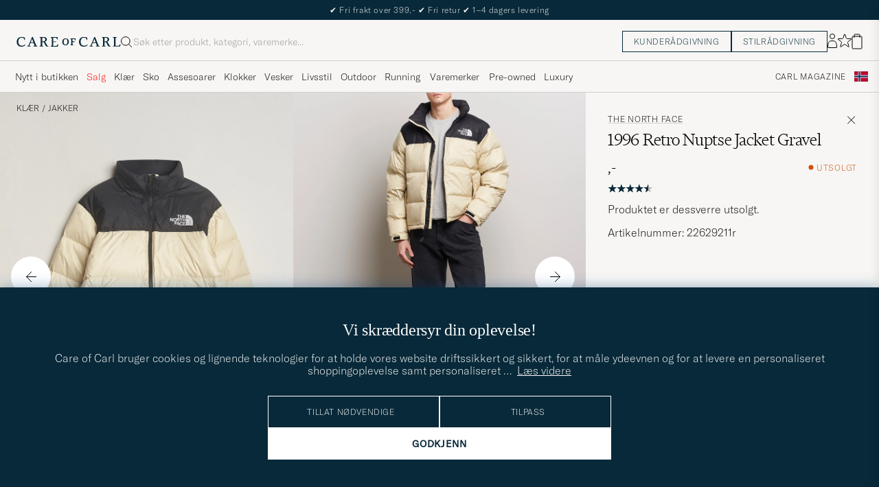

--- FILE ---
content_type: text/html; charset=UTF-8
request_url: https://www.careofcarl.no/no/the-north-face-1996-retro-nuptse-jacket-gravel?sw=1&lz=1
body_size: 19436
content:
<script>
(function() {
document.cookie = 'c_country=; path=/; max-age=0; SameSite=Lax';
// Set flag that user is NOT logged in
window.__USER_LOGGED_IN__ = false;
})();
</script>
<link rel="alternate" hreflang="sv-se" href="https://www.careofcarl.se/sv/the-north-face-1996-retro-nuptse-jacket-gravel">
<link rel="alternate" hreflang="nl-nl" href="https://www.careofcarl.nl/nl/the-north-face-1996-retro-nuptse-jacket-gravel">
<link rel="alternate" hreflang="fr-fr" href="https://www.careofcarl.fr/fr/the-north-face-1996-retro-nuptse-jacket-gravel">
<link rel="alternate" hreflang="de-at" href="https://www.careofcarl.at/de/the-north-face-1996-retro-nuptse-jacket-gravel">
<link rel="alternate" hreflang="de-ch" href="https://www.careofcarl.ch/de/the-north-face-1996-retro-nuptse-jacket-gravel">
<link rel="alternate" hreflang="es-es" href="https://www.careofcarl.es/es/the-north-face-1996-retro-nuptse-jacket-gravel">
<link rel="alternate" hreflang="it-it" href="https://www.careofcarl.it/it/the-north-face-1996-retro-nuptse-jacket-gravel">
<link rel="alternate" hreflang="en-gb" href="https://www.careofcarl.co.uk/en/the-north-face-1996-retro-nuptse-jacket-gravel">
<link rel="alternate" hreflang="en-sk" href="https://www.careofcarl.com/en/the-north-face-1996-retro-nuptse-jacket-gravel">
<link rel="alternate" hreflang="en-be" href="https://www.careofcarl.com/en/the-north-face-1996-retro-nuptse-jacket-gravel">
<link rel="alternate" hreflang="no-no" href="https://www.careofcarl.no/no/the-north-face-1996-retro-nuptse-jacket-gravel">
<link rel="alternate" hreflang="en-hr" href="https://www.careofcarl.com/en/the-north-face-1996-retro-nuptse-jacket-gravel">
<link rel="alternate" hreflang="en-cy" href="https://www.careofcarl.com/en/the-north-face-1996-retro-nuptse-jacket-gravel">
<link rel="alternate" hreflang="en-cz" href="https://www.careofcarl.com/en/the-north-face-1996-retro-nuptse-jacket-gravel">
<link rel="alternate" hreflang="en-ee" href="https://www.careofcarl.com/en/the-north-face-1996-retro-nuptse-jacket-gravel">
<link rel="alternate" hreflang="en-gr" href="https://www.careofcarl.com/en/the-north-face-1996-retro-nuptse-jacket-gravel">
<link rel="alternate" hreflang="en-hu" href="https://www.careofcarl.com/en/the-north-face-1996-retro-nuptse-jacket-gravel">
<link rel="alternate" hreflang="en-ie" href="https://www.careofcarl.com/en/the-north-face-1996-retro-nuptse-jacket-gravel">
<link rel="alternate" hreflang="en-li" href="https://www.careofcarl.com/en/the-north-face-1996-retro-nuptse-jacket-gravel">
<link rel="alternate" hreflang="en-lt" href="https://www.careofcarl.com/en/the-north-face-1996-retro-nuptse-jacket-gravel">
<link rel="alternate" hreflang="en-lu" href="https://www.careofcarl.com/en/the-north-face-1996-retro-nuptse-jacket-gravel">
<link rel="alternate" hreflang="da-dk" href="https://www.careofcarl.dk/dk/the-north-face-1996-retro-nuptse-jacket-gravel">
<link rel="alternate" hreflang="en-mt" href="https://www.careofcarl.com/en/the-north-face-1996-retro-nuptse-jacket-gravel">
<link rel="alternate" hreflang="en-pl" href="https://www.careofcarl.com/en/the-north-face-1996-retro-nuptse-jacket-gravel">
<link rel="alternate" hreflang="en-pt" href="https://www.careofcarl.com/en/the-north-face-1996-retro-nuptse-jacket-gravel">
<link rel="alternate" hreflang="en-si" href="https://www.careofcarl.com/en/the-north-face-1996-retro-nuptse-jacket-gravel">
<link rel="alternate" hreflang="nl-be" href="https://www.careofcarl.be/nl/the-north-face-1996-retro-nuptse-jacket-gravel">
<link rel="alternate" hreflang="fr-be" href="https://www.careofcarl.be/fr/the-north-face-1996-retro-nuptse-jacket-gravel">
<link rel="alternate" hreflang="en-au" href="https://www.careofcarl.com/en/the-north-face-1996-retro-nuptse-jacket-gravel">
<link rel="alternate" hreflang="en-ca" href="https://www.careofcarl.com/en/the-north-face-1996-retro-nuptse-jacket-gravel">
<link rel="alternate" hreflang="en-hk" href="https://www.careofcarl.com/en/the-north-face-1996-retro-nuptse-jacket-gravel">
<link rel="alternate" hreflang="en-jp" href="https://www.careofcarl.com/en/the-north-face-1996-retro-nuptse-jacket-gravel">
<link rel="alternate" hreflang="fi-fi" href="https://www.careofcarl.fi/fi/the-north-face-1996-retro-nuptse-jacket-gravel">
<link rel="alternate" hreflang="en-kw" href="https://www.careofcarl.com/en/the-north-face-1996-retro-nuptse-jacket-gravel">
<link rel="alternate" hreflang="en-my" href="https://www.careofcarl.com/en/the-north-face-1996-retro-nuptse-jacket-gravel">
<link rel="alternate" hreflang="en-nz" href="https://www.careofcarl.com/en/the-north-face-1996-retro-nuptse-jacket-gravel">
<link rel="alternate" hreflang="en-qa" href="https://www.careofcarl.com/en/the-north-face-1996-retro-nuptse-jacket-gravel">
<link rel="alternate" hreflang="en-sa" href="https://www.careofcarl.com/en/the-north-face-1996-retro-nuptse-jacket-gravel">
<link rel="alternate" hreflang="en-sg" href="https://www.careofcarl.com/en/the-north-face-1996-retro-nuptse-jacket-gravel">
<link rel="alternate" hreflang="en-kr" href="https://www.careofcarl.com/en/the-north-face-1996-retro-nuptse-jacket-gravel">
<link rel="alternate" hreflang="en-tw" href="https://www.careofcarl.com/en/the-north-face-1996-retro-nuptse-jacket-gravel">
<link rel="alternate" hreflang="en-ae" href="https://www.careofcarl.com/en/the-north-face-1996-retro-nuptse-jacket-gravel">
<link rel="alternate" hreflang="en-us" href="https://www.careofcarl.com/en/the-north-face-1996-retro-nuptse-jacket-gravel">
<link rel="alternate" hreflang="de-de" href="https://www.careofcarl.de/de/the-north-face-1996-retro-nuptse-jacket-gravel">
<link rel="alternate" hreflang="en" href="https://www.careofcarl.com/en/the-north-face-1996-retro-nuptse-jacket-gravel">
<link rel="alternate" hreflang="x-default" href="https://www.careofcarl.com/en/the-north-face-1996-retro-nuptse-jacket-gravel">
<!-- views product default -->

<!--flak $VAR1 = [
          {
            'product_ids' => [
                               '198501m'
                             ],
            'reviews' => [
                           {
                             'product_url' => 'https://www.careofcarl.se/sv/the-north-face-1996-retro-nuptse-jacket-black-3',
                             'purchase_id' => 2474797,
                             'domain' => 'www.careofcarl.se',
                             'language_code' => 'sv',
                             'product_title' => 'The North Face 1996 Retro Nuptse Jacket',
                             'category_1_unified' => 'Jackor',
                             'score' => 5,
                             'product_id' => '198501m',
                             'sentiment_score' => undef,
                             'brand' => 'The North Face',
                             'sentiment' => undef,
                             'created_at' => '2024-12-08T00:00:00+00:00',
                             'is_verified' => bless( do{\(my $o = 1)}, 'JSON::PP::Boolean' ),
                             'customer_name' => 'Andreas B',
                             'review_id' => 'c49d4143aaac7741b3c70ce15e3175c2',
                             'category_3_unified' => undef,
                             'title' => undef,
                             'area' => '',
                             'review_text' => undef,
                             'testimonial' => undef,
                             'category_2_unified' => 'Dunjackor'
                           },
                           {
                             'category_1_unified' => 'Jackor',
                             'product_id' => '198501m',
                             'score' => 5,
                             'sentiment_score' => undef,
                             'brand' => 'The North Face',
                             'sentiment' => undef,
                             'created_at' => '2024-11-18T00:00:00+00:00',
                             'is_verified' => $VAR1->[0]{'reviews'}[0]{'is_verified'},
                             'product_url' => 'https://www.careofcarl.no/no/the-north-face-1996-retro-nuptse-jacket-black-2',
                             'purchase_id' => 2460050,
                             'language_code' => 'no',
                             'domain' => 'www.careofcarl.no',
                             'product_title' => 'The North Face 1996 Retro Nuptse Jacket',
                             'area' => 'delivery',
                             'category_2_unified' => 'Dunjackor',
                             'testimonial' => $VAR1->[0]{'reviews'}[0]{'is_verified'},
                             'review_text' => 'Rask levering Produktet passet til beskrivelsen.',
                             'customer_name' => 'Siw H',
                             'review_id' => '2b0ec9afb7bd4394697b803eadd912d6',
                             'category_3_unified' => undef,
                             'title' => undef
                           },
                           {
                             'is_verified' => $VAR1->[0]{'reviews'}[0]{'is_verified'},
                             'sentiment' => undef,
                             'created_at' => '2024-11-11T00:00:00+00:00',
                             'category_1_unified' => 'Jackor',
                             'product_id' => '198501m',
                             'score' => 5,
                             'sentiment_score' => undef,
                             'brand' => 'The North Face',
                             'domain' => 'www.careofcarl.no',
                             'product_url' => 'https://www.careofcarl.no/no/the-north-face-1996-retro-nuptse-jacket-black-2',
                             'purchase_id' => 2452495,
                             'language_code' => 'no',
                             'product_title' => 'The North Face 1996 Retro Nuptse Jacket',
                             'category_2_unified' => 'Dunjackor',
                             'testimonial' => $VAR1->[0]{'reviews'}[0]{'is_verified'},
                             'review_text' => 'Som forventet og rask levering',
                             'area' => 'delivery',
                             'category_3_unified' => undef,
                             'title' => undef,
                             'customer_name' => 'Magomed Y',
                             'review_id' => '09f769f94fd8dccc27e4f2091997010d'
                           },
                           {
                             'title' => undef,
                             'category_3_unified' => undef,
                             'review_id' => '4b89492ab0b6eb67d6e69f257faff7ba',
                             'customer_name' => 'Migle N',
                             'testimonial' => $VAR1->[0]{'reviews'}[0]{'is_verified'},
                             'category_2_unified' => 'Dunjackor',
                             'review_text' => 'Veldig fornoyd mes jakke',
                             'area' => 'product quality',
                             'product_title' => 'The North Face 1996 Retro Nuptse Jacket',
                             'product_url' => 'https://www.careofcarl.no/no/the-north-face-1996-retro-nuptse-jacket-black-2',
                             'purchase_id' => 2445537,
                             'domain' => 'www.careofcarl.no',
                             'language_code' => 'no',
                             'is_verified' => $VAR1->[0]{'reviews'}[0]{'is_verified'},
                             'sentiment' => undef,
                             'created_at' => '2024-10-31T00:00:00+00:00',
                             'sentiment_score' => undef,
                             'brand' => 'The North Face',
                             'score' => 5,
                             'product_id' => '198501m',
                             'category_1_unified' => 'Jackor'
                           },
                           {
                             'review_id' => 'fa9ccc54b4590b4cea8aa1423ef8712d',
                             'customer_name' => 'Ihor Y',
                             'category_3_unified' => undef,
                             'title' => undef,
                             'area' => 'product quality',
                             'category_2_unified' => 'Dunjackor',
                             'testimonial' => $VAR1->[0]{'reviews'}[0]{'is_verified'},
                             'review_text' => 'Very happy with this jacket, the size fits perfectly, no need to return. Fast and convenient delivery, and a nice price',
                             'product_title' => 'The North Face 1996 Retro Nuptse Jacket',
                             'product_url' => 'https://www.careofcarl.no/no/the-north-face-1996-retro-nuptse-jacket-gravel',
                             'purchase_id' => 2376799,
                             'domain' => 'www.careofcarl.no',
                             'language_code' => 'no',
                             'product_id' => '198501m',
                             'score' => 5,
                             'brand' => 'The North Face',
                             'sentiment_score' => undef,
                             'category_1_unified' => 'Jackor',
                             'created_at' => '2024-08-08T00:00:00+00:00',
                             'sentiment' => undef,
                             'is_verified' => $VAR1->[0]{'reviews'}[0]{'is_verified'}
                           },
                           {
                             'sentiment' => undef,
                             'is_verified' => $VAR1->[0]{'reviews'}[0]{'is_verified'},
                             'created_at' => '2024-08-07T00:00:00+00:00',
                             'product_id' => '198501m',
                             'score' => 5,
                             'sentiment_score' => undef,
                             'brand' => 'The North Face',
                             'category_1_unified' => 'Jackor',
                             'product_title' => 'The North Face 1996 Retro Nuptse Jacket',
                             'purchase_id' => 2377662,
                             'product_url' => 'https://www.careofcarl.se/sv/the-north-face-1996-retro-nuptse-jacket-gravel',
                             'language_code' => 'sv',
                             'domain' => 'www.careofcarl.se',
                             'testimonial' => $VAR1->[0]{'reviews'}[0]{'is_verified'},
                             'review_text' => "Snygg jacka\x{1f60a}",
                             'category_2_unified' => 'Dunjackor',
                             'area' => 'product quality',
                             'category_3_unified' => undef,
                             'title' => undef,
                             'review_id' => '084d7e3641b95b107f2eba20bbf96ae1',
                             'customer_name' => 'Grzegorz S'
                           },
                           {
                             'category_3_unified' => undef,
                             'title' => undef,
                             'customer_name' => 'Daniel H',
                             'review_id' => '143b9c70c7cab259d34e17928b2d791b',
                             'category_2_unified' => 'Dunjackor',
                             'testimonial' => $VAR1->[0]{'reviews'}[0]{'is_verified'},
                             'review_text' => 'Fin jakke, rask levering',
                             'area' => 'delivery',
                             'product_url' => 'https://www.careofcarl.no/no/the-north-face-1996-retro-nuptse-jacket-black-3',
                             'language_code' => 'no',
                             'purchase_id' => 2343407,
                             'domain' => 'www.careofcarl.no',
                             'product_title' => 'The North Face 1996 Retro Nuptse Jacket',
                             'sentiment' => undef,
                             'created_at' => '2024-07-03T00:00:00+00:00',
                             'is_verified' => $VAR1->[0]{'reviews'}[0]{'is_verified'},
                             'category_1_unified' => 'Jackor',
                             'product_id' => '198501m',
                             'score' => 5,
                             'sentiment_score' => undef,
                             'brand' => 'The North Face'
                           },
                           {
                             'area' => 'product quality',
                             'category_2_unified' => 'Dunjackor',
                             'testimonial' => $VAR1->[0]{'reviews'}[0]{'is_verified'},
                             'review_text' => "V\x{e4}ldigt bra vara!",
                             'review_id' => 'e37b0ae7d7de90af4e723cd2946a6354',
                             'customer_name' => 'Pierre-Eric P',
                             'category_3_unified' => undef,
                             'title' => undef,
                             'score' => 5,
                             'product_id' => '198501m',
                             'sentiment_score' => undef,
                             'brand' => 'The North Face',
                             'category_1_unified' => 'Jackor',
                             'created_at' => '2024-03-08T00:00:00+00:00',
                             'sentiment' => undef,
                             'is_verified' => $VAR1->[0]{'reviews'}[0]{'is_verified'},
                             'product_title' => 'The North Face 1996 Retro Nuptse Jacket',
                             'language_code' => 'sv',
                             'product_url' => 'https://www.careofcarl.se/sv/the-north-face-1996-retro-nuptse-jacket-black-2',
                             'purchase_id' => 2125047,
                             'domain' => 'www.careofcarl.se'
                           },
                           {
                             'product_url' => 'https://www.careofcarl.se/sv/the-north-face-1996-retro-nuptse-jacket-coal-brown',
                             'domain' => 'www.careofcarl.se',
                             'purchase_id' => 2241537,
                             'language_code' => 'sv',
                             'product_title' => 'The North Face 1996 Retro Nuptse Jacket',
                             'category_1_unified' => 'Jackor',
                             'brand' => 'The North Face',
                             'sentiment_score' => undef,
                             'product_id' => '198501m',
                             'score' => 5,
                             'sentiment' => undef,
                             'created_at' => '2024-03-04T00:00:00+00:00',
                             'is_verified' => $VAR1->[0]{'reviews'}[0]{'is_verified'},
                             'customer_name' => 'Maria-Isabel A',
                             'review_id' => '57e1f1e38f6706cb80d8a470938ac79e',
                             'title' => undef,
                             'category_3_unified' => undef,
                             'area' => 'delivery',
                             'category_2_unified' => 'Dunjackor',
                             'testimonial' => $VAR1->[0]{'reviews'}[0]{'is_verified'},
                             'review_text' => 'Supersnabb leverans och pris!'
                           },
                           {
                             'sentiment_score' => undef,
                             'brand' => 'The North Face',
                             'score' => 5,
                             'product_id' => '198501m',
                             'category_1_unified' => 'Jackor',
                             'created_at' => '2023-11-22T00:00:00+00:00',
                             'sentiment' => undef,
                             'is_verified' => $VAR1->[0]{'reviews'}[0]{'is_verified'},
                             'product_title' => 'The North Face 1996 Retro Nuptse Jacket',
                             'product_url' => 'https://www.careofcarl.se/sv/the-north-face-1996-retro-nuptse-jacket-coal-brown',
                             'language_code' => 'sv',
                             'purchase_id' => 2147078,
                             'domain' => 'www.careofcarl.se',
                             'area' => '',
                             'review_text' => undef,
                             'testimonial' => undef,
                             'category_2_unified' => 'Dunjackor',
                             'review_id' => '9bef19193192c714570668c3d4da2985',
                             'customer_name' => 'Mr P',
                             'title' => undef,
                             'category_3_unified' => undef
                           },
                           {
                             'category_1_unified' => 'Jackor',
                             'score' => 5,
                             'product_id' => '198501m',
                             'sentiment_score' => undef,
                             'brand' => 'The North Face',
                             'is_verified' => $VAR1->[0]{'reviews'}[0]{'is_verified'},
                             'sentiment' => undef,
                             'created_at' => '2023-11-07T00:00:00+00:00',
                             'product_url' => 'https://www.careofcarl.nl/nl/the-north-face-1996-retro-nuptse-jacket-super-sonic-blue',
                             'domain' => 'www.careofcarl.com',
                             'purchase_id' => 2133529,
                             'language_code' => 'en',
                             'product_title' => 'The North Face 1996 Retro Nuptse Jacket',
                             'area' => '',
                             'testimonial' => undef,
                             'category_2_unified' => 'Dunjackor',
                             'review_text' => undef,
                             'customer_name' => 'Barbara W',
                             'review_id' => '2807710f20575243df8800ec5aa1f1bd',
                             'category_3_unified' => undef,
                             'title' => undef
                           },
                           {
                             'testimonial' => $VAR1->[0]{'reviews'}[0]{'is_verified'},
                             'review_text' => "Takki oli juuri sellainen kuin kuvissa ja istuvuus oli t\x{e4}ydellinen.",
                             'category_2_unified' => 'Dunjackor',
                             'area' => 'product quality',
                             'title' => undef,
                             'category_3_unified' => undef,
                             'customer_name' => 'Elmeri L',
                             'review_id' => '54cd0cc3c1c5b8bda6f8151cb6bea5d0',
                             'created_at' => '2023-10-25T00:00:00+00:00',
                             'sentiment' => undef,
                             'is_verified' => $VAR1->[0]{'reviews'}[0]{'is_verified'},
                             'category_1_unified' => 'Jackor',
                             'brand' => 'The North Face',
                             'sentiment_score' => undef,
                             'product_id' => '198501m',
                             'score' => 5,
                             'product_url' => 'https://www.careofcarl.fi/fi/the-north-face-1996-retro-nuptse-jacket-black-3',
                             'domain' => 'www.careofcarl.fi',
                             'purchase_id' => 2126555,
                             'language_code' => 'fi',
                             'product_title' => 'The North Face 1996 Retro Nuptse Jacket'
                           },
                           {
                             'category_3_unified' => undef,
                             'title' => undef,
                             'review_id' => '9626b67fd2ac716c53aa6da9301ef0f1',
                             'customer_name' => 'Jayleen T',
                             'review_text' => undef,
                             'testimonial' => undef,
                             'category_2_unified' => 'Dunjackor',
                             'area' => '',
                             'product_title' => 'The North Face 1996 Retro Nuptse Jacket',
                             'purchase_id' => 2125530,
                             'product_url' => 'https://www.careofcarl.se/sv/the-north-face-1996-retro-nuptse-jacket-black-2',
                             'language_code' => 'sv',
                             'domain' => 'www.careofcarl.se',
                             'created_at' => '2023-10-25T00:00:00+00:00',
                             'sentiment' => undef,
                             'is_verified' => $VAR1->[0]{'reviews'}[0]{'is_verified'},
                             'score' => 5,
                             'product_id' => '198501m',
                             'sentiment_score' => undef,
                             'brand' => 'The North Face',
                             'category_1_unified' => 'Jackor'
                           },
                           {
                             'testimonial' => $VAR1->[0]{'reviews'}[0]{'is_verified'},
                             'category_2_unified' => 'Dunjackor',
                             'review_text' => 'Perfekt und schnell',
                             'area' => 'customer service',
                             'category_3_unified' => undef,
                             'title' => undef,
                             'review_id' => '45e5920064195f5590a7521f55caa1dd',
                             'customer_name' => 'Henri W',
                             'sentiment' => undef,
                             'is_verified' => $VAR1->[0]{'reviews'}[0]{'is_verified'},
                             'created_at' => '2023-10-25T00:00:00+00:00',
                             'score' => 5,
                             'product_id' => '198501m',
                             'brand' => 'The North Face',
                             'sentiment_score' => undef,
                             'category_1_unified' => 'Jackor',
                             'product_title' => 'The North Face 1996 Retro Nuptse Jacket',
                             'domain' => 'www.careofcarl.de',
                             'product_url' => 'https://www.careofcarl.de/de/the-north-face-1996-retro-nuptse-jacket-black-3',
                             'purchase_id' => 2127081,
                             'language_code' => 'de'
                           },
                           {
                             'area' => '',
                             'testimonial' => undef,
                             'category_2_unified' => 'Dunjackor',
                             'review_text' => undef,
                             'review_id' => '267bd8b0aea2aaee1a4428dfdf3c8d1a',
                             'customer_name' => 'Anna S',
                             'title' => undef,
                             'category_3_unified' => undef,
                             'sentiment_score' => undef,
                             'brand' => 'The North Face',
                             'score' => 5,
                             'product_id' => '198501m',
                             'category_1_unified' => 'Jackor',
                             'is_verified' => $VAR1->[0]{'reviews'}[0]{'is_verified'},
                             'sentiment' => undef,
                             'created_at' => '2023-10-23T00:00:00+00:00',
                             'product_title' => 'The North Face 1996 Retro Nuptse Jacket',
                             'product_url' => 'https://www.careofcarl.se/sv/the-north-face-1996-retro-nuptse-jacket-summit-gold-2',
                             'purchase_id' => 2119781,
                             'domain' => 'www.careofcarl.se',
                             'language_code' => 'sv'
                           },
                           {
                             'product_url' => 'https://www.careofcarl.de/de/the-north-face-1996-retro-nuptse-jacket-black-3',
                             'purchase_id' => 2124324,
                             'domain' => 'www.careofcarl.de',
                             'language_code' => 'de',
                             'product_title' => 'The North Face 1996 Retro Nuptse Jacket',
                             'category_1_unified' => 'Jackor',
                             'brand' => 'The North Face',
                             'sentiment_score' => undef,
                             'score' => 1,
                             'product_id' => '198501m',
                             'sentiment' => undef,
                             'created_at' => '2023-10-23T00:00:00+00:00',
                             'is_verified' => $VAR1->[0]{'reviews'}[0]{'is_verified'},
                             'customer_name' => 'Casey J',
                             'review_id' => 'd6de631e4b41916d09cd4eb40bcfe088',
                             'title' => undef,
                             'category_3_unified' => undef,
                             'area' => 'product quality',
                             'category_2_unified' => 'Dunjackor',
                             'testimonial' => bless( do{\(my $o = 0)}, 'JSON::PP::Boolean' ),
                             'review_text' => "Jacke kaam besch\x{e4}digt an :("
                           },
                           {
                             'sentiment' => undef,
                             'created_at' => '2023-10-23T00:00:00+00:00',
                             'is_verified' => $VAR1->[0]{'reviews'}[0]{'is_verified'},
                             'product_id' => '198501m',
                             'score' => 5,
                             'brand' => 'The North Face',
                             'sentiment_score' => undef,
                             'category_1_unified' => 'Jackor',
                             'product_title' => 'The North Face 1996 Retro Nuptse Jacket',
                             'product_url' => 'https://www.careofcarl.de/de/the-north-face-1996-retro-nuptse-jacket-coal-brown',
                             'domain' => 'www.careofcarl.de',
                             'purchase_id' => 2123308,
                             'language_code' => 'de',
                             'category_2_unified' => 'Dunjackor',
                             'testimonial' => $VAR1->[0]{'reviews'}[0]{'is_verified'},
                             'review_text' => "Sehr schnelle Lieferung Die Jacke entspricht genau meinen W\x{fc}nschen Perfekt",
                             'area' => 'delivery',
                             'category_3_unified' => undef,
                             'title' => undef,
                             'review_id' => 'b7a57af79c3513ae99e6eb162b1f8f68',
                             'customer_name' => 'Michael D'
                           },
                           {
                             'category_1_unified' => 'Jackor',
                             'brand' => 'The North Face',
                             'sentiment_score' => undef,
                             'score' => 4,
                             'product_id' => '198501m',
                             'is_verified' => $VAR1->[0]{'reviews'}[0]{'is_verified'},
                             'sentiment' => undef,
                             'created_at' => '2023-10-23T00:00:00+00:00',
                             'language_code' => 'no',
                             'product_url' => 'https://www.careofcarl.no/no/the-north-face-1996-retro-nuptse-jacket-summit-navy-2',
                             'purchase_id' => 2125268,
                             'domain' => 'www.careofcarl.no',
                             'product_title' => 'The North Face 1996 Retro Nuptse Jacket',
                             'area' => '',
                             'review_text' => undef,
                             'testimonial' => undef,
                             'category_2_unified' => 'Dunjackor',
                             'customer_name' => 'John A',
                             'review_id' => 'cb8a599a86b91bb8252b381111fc1840',
                             'title' => undef,
                             'category_3_unified' => undef
                           },
                           {
                             'category_2_unified' => 'Dunjackor',
                             'testimonial' => undef,
                             'review_text' => undef,
                             'area' => '',
                             'title' => undef,
                             'category_3_unified' => undef,
                             'customer_name' => 'Alejandro S',
                             'review_id' => '270ff9823b0563f2eb76da659baa7f26',
                             'created_at' => '2023-10-19T00:00:00+00:00',
                             'sentiment' => undef,
                             'is_verified' => $VAR1->[0]{'reviews'}[0]{'is_verified'},
                             'category_1_unified' => 'Jackor',
                             'sentiment_score' => undef,
                             'brand' => 'The North Face',
                             'score' => 5,
                             'product_id' => '198501m',
                             'language_code' => 'sv',
                             'product_url' => 'https://www.careofcarl.se/sv/the-north-face-1996-retro-nuptse-jacket-black-2',
                             'purchase_id' => 2121137,
                             'domain' => 'www.careofcarl.se',
                             'product_title' => 'The North Face 1996 Retro Nuptse Jacket'
                           },
                           {
                             'product_id' => '198501m',
                             'score' => 5,
                             'brand' => 'The North Face',
                             'sentiment_score' => undef,
                             'category_1_unified' => 'Jackor',
                             'sentiment' => undef,
                             'created_at' => '2023-01-23T00:00:00+00:00',
                             'is_verified' => $VAR1->[0]{'reviews'}[0]{'is_verified'},
                             'product_title' => 'The North Face 1996 Retro Nuptse Jacket',
                             'product_url' => 'https://www.careofcarl.com/sv/artiklar/the-north-face-1996-retro-nuptse-jacket-dark-oak.html',
                             'purchase_id' => 1892019,
                             'language_code' => 'dk',
                             'domain' => 'www.careofcarl.dk',
                             'area' => '',
                             'testimonial' => undef,
                             'category_2_unified' => 'Dunjackor',
                             'review_text' => undef,
                             'review_id' => 'e43bd5181005f0be3c88d7d25891c02b',
                             'customer_name' => 'Marko I',
                             'category_3_unified' => undef,
                             'title' => undef
                           },
                           {
                             'domain' => 'www.careofcarl.no',
                             'product_url' => 'https://www.careofcarl.com/sv/artiklar/the-north-face-1996-retro-nuptse-jacket-shady-blue.html',
                             'purchase_id' => 1852700,
                             'language_code' => 'no',
                             'product_title' => 'The North Face 1996 Retro Nuptse Jacket',
                             'sentiment' => undef,
                             'is_verified' => $VAR1->[0]{'reviews'}[0]{'is_verified'},
                             'created_at' => '2022-12-12T00:00:00+00:00',
                             'category_1_unified' => 'Jackor',
                             'score' => 5,
                             'product_id' => '198501m',
                             'sentiment_score' => undef,
                             'brand' => 'The North Face',
                             'category_3_unified' => undef,
                             'title' => undef,
                             'customer_name' => 'Marianne F',
                             'review_id' => '0f9624017449c1c6b272246f05062ce6',
                             'testimonial' => undef,
                             'category_2_unified' => 'Dunjackor',
                             'review_text' => undef,
                             'area' => ''
                           },
                           {
                             'testimonial' => undef,
                             'category_2_unified' => 'Dunjackor',
                             'review_text' => undef,
                             'area' => '',
                             'title' => undef,
                             'category_3_unified' => undef,
                             'customer_name' => 'Antonios B',
                             'review_id' => '0aba7c6af9f2f329295946823438fd91',
                             'is_verified' => $VAR1->[0]{'reviews'}[0]{'is_verified'},
                             'sentiment' => undef,
                             'created_at' => '2022-12-07T00:00:00+00:00',
                             'category_1_unified' => 'Jackor',
                             'brand' => 'The North Face',
                             'sentiment_score' => undef,
                             'score' => 3,
                             'product_id' => '198501m',
                             'product_url' => 'https://www.careofcarl.com/sv/artiklar/the-north-face-1996-retro-nuptse-jacket-dark-oak.html',
                             'language_code' => 'sv',
                             'purchase_id' => 1848117,
                             'domain' => 'www.careofcarl.se',
                             'product_title' => 'The North Face 1996 Retro Nuptse Jacket'
                           },
                           {
                             'category_1_unified' => 'Jackor',
                             'brand' => 'The North Face',
                             'sentiment_score' => undef,
                             'score' => 5,
                             'product_id' => '198501m',
                             'is_verified' => $VAR1->[0]{'reviews'}[0]{'is_verified'},
                             'sentiment' => undef,
                             'created_at' => '2022-11-29T00:00:00+00:00',
                             'purchase_id' => 1826140,
                             'product_url' => 'https://www.careofcarl.com/sv/artiklar/the-north-face-1996-retro-nuptse-jacket-black-2.html',
                             'domain' => 'www.careofcarl.no',
                             'language_code' => 'no',
                             'product_title' => 'The North Face 1996 Retro Nuptse Jacket',
                             'area' => '',
                             'testimonial' => undef,
                             'category_2_unified' => 'Dunjackor',
                             'review_text' => undef,
                             'customer_name' => 'Markus H',
                             'review_id' => '67a0e931d44b49f99a7bb88c7d57caa7',
                             'title' => undef,
                             'category_3_unified' => undef
                           },
                           {
                             'review_id' => '59aa34a791e82e0ea79e66e82345c2b9',
                             'customer_name' => 'Christel c',
                             'category_3_unified' => undef,
                             'title' => undef,
                             'area' => '',
                             'category_2_unified' => 'Dunjackor',
                             'testimonial' => undef,
                             'review_text' => undef,
                             'product_title' => 'The North Face 1996 Retro Nuptse Jacket',
                             'domain' => 'www.careofcarl.no',
                             'product_url' => 'https://www.careofcarl.com/sv/artiklar/the-north-face-1996-retro-nuptse-jacket-black-2.html',
                             'purchase_id' => 1829513,
                             'language_code' => 'no',
                             'score' => 5,
                             'product_id' => '198501m',
                             'brand' => 'The North Face',
                             'sentiment_score' => undef,
                             'category_1_unified' => 'Jackor',
                             'sentiment' => undef,
                             'is_verified' => $VAR1->[0]{'reviews'}[0]{'is_verified'},
                             'created_at' => '2022-11-28T00:00:00+00:00'
                           },
                           {
                             'area' => 'delivery',
                             'testimonial' => $VAR1->[0]{'reviews'}[0]{'is_verified'},
                             'review_text' => "Rask levering, og veldig forn\x{f8}yd med varen\x{1f60a}",
                             'category_2_unified' => 'Dunjackor',
                             'customer_name' => 'Linda S',
                             'review_id' => '34cc1d078907893250d7e2ae03c5591f',
                             'title' => undef,
                             'category_3_unified' => undef,
                             'category_1_unified' => 'Jackor',
                             'sentiment_score' => undef,
                             'brand' => 'The North Face',
                             'product_id' => '198501m',
                             'score' => 5,
                             'is_verified' => $VAR1->[0]{'reviews'}[0]{'is_verified'},
                             'sentiment' => undef,
                             'created_at' => '2022-10-25T00:00:00+00:00',
                             'product_url' => 'https://www.careofcarl.com/sv/artiklar/the-north-face-1996-retro-nuptse-jacket-black-2.html',
                             'purchase_id' => 1803028,
                             'language_code' => 'no',
                             'domain' => 'www.careofcarl.no',
                             'product_title' => 'The North Face 1996 Retro Nuptse Jacket'
                           },
                           {
                             'review_id' => '0b431db21d68b6f4eb1580184aeaae31',
                             'customer_name' => "Elias \x{c5}",
                             'category_3_unified' => undef,
                             'title' => undef,
                             'area' => '',
                             'category_2_unified' => 'Dunjackor',
                             'testimonial' => undef,
                             'review_text' => undef,
                             'product_title' => 'The North Face 1996 Retro Nuptse Jacket',
                             'product_url' => 'https://www.careofcarl.com/sv/artiklar/the-north-face-1996-retro-nuptse-jacket-shady-blue.html',
                             'purchase_id' => 1782499,
                             'domain' => 'www.careofcarl.no',
                             'language_code' => 'no',
                             'product_id' => '198501m',
                             'score' => 4,
                             'brand' => 'The North Face',
                             'sentiment_score' => undef,
                             'category_1_unified' => 'Jackor',
                             'created_at' => '2022-09-28T00:00:00+00:00',
                             'sentiment' => undef,
                             'is_verified' => $VAR1->[0]{'reviews'}[0]{'is_verified'}
                           },
                           {
                             'product_title' => 'The North Face 1996 Retro Nuptse Jacket',
                             'product_url' => 'https://www.careofcarl.com/sv/artiklar/the-north-face-1996-retro-nuptse-jacket-gravel-.html',
                             'purchase_id' => 1724510,
                             'domain' => 'www.careofcarl.de',
                             'language_code' => 'de',
                             'score' => 5,
                             'product_id' => '198501m',
                             'brand' => 'The North Face',
                             'sentiment_score' => undef,
                             'category_1_unified' => 'Jackor',
                             'is_verified' => $VAR1->[0]{'reviews'}[0]{'is_verified'},
                             'sentiment' => undef,
                             'created_at' => '2022-07-18T00:00:00+00:00',
                             'review_id' => '82e8a977823cf2d388350bfac370ba9c',
                             'customer_name' => 'Felix F',
                             'category_3_unified' => undef,
                             'title' => undef,
                             'area' => '',
                             'testimonial' => undef,
                             'review_text' => undef,
                             'category_2_unified' => 'Dunjackor'
                           }
                         ],
            'product_title' => 'The North Face 1996 Retro Nuptse Jacket',
            'domain' => 'www.careofcarl.se',
            'master_id' => '198501m',
            'summary' => {
                           'average_score' => '4.7',
                           'total_reviews' => 27,
                           'score_distribution' => {
                                                     '5' => 23,
                                                     '3' => 1,
                                                     '2' => 0,
                                                     '1' => 1,
                                                     '4' => 2
                                                   }
                         },
            'gtins' => 'None'
          }
        ];
-->

<!-- Buying_advice.tt -->
<style>
@media (max-width: 65rem) {
.reverse-mobile{
flex-direction:column-reverse;
}
}
</style>





<div class="d-flex flex-column recommondation-blocks light-grey-bt visa">
<!--standardlist-->















<div class="row beige-tint-1-bg light-grey-bb p-0 " id="pdp_similarproducts">
<div class="col-xs-12 col-md-3 pt-40 pb-32 px-32-md py-40-md d-flex flex-column">
<div class="col-xs-12 d-flex flex-column p-0">
<a href="" class="headline fs-40 mb-28-md mb-16">

Lignende <span class="lowercase"> produkter </span>

</a>

</div>

<div class="hide-xs hide show-sm">
<div class="btn btn-outline mt-16-xs">
<a href="" >
<div class="__USP d-flex middle fs-14 "
>Til <svg class="ml-8 " width="17" height="8" fill="" viewBox="0 0 17 8">
<path d="M16.3536 4.35355C16.5488 4.15829 16.5488 3.84171 16.3536 3.64645L13.1716 0.464466C12.9763 0.269204 12.6597 0.269204 12.4645 0.464466C12.2692 0.659728 12.2692 0.976311 12.4645 1.17157L15.2929 4L12.4645 6.82843C12.2692 7.02369 12.2692 7.34027 12.4645 7.53553C12.6597 7.7308 12.9763 7.7308 13.1716 7.53553L16.3536 4.35355ZM0 4.5H16V3.5H0V4.5Z" fill="black"></path>
</svg></div>

</a>
</div>
</div>

</div>
<div class="col-xs-12 col-md-9 pt-32-md px-0 light-grey-bl">







<div class="snapping--wrapper col-xs-12  trackable_rec"
data-recid="pdp_similarproducts"
data-track-list="{&quot;list_id&quot;:&quot;pdp_similarproducts&quot;,&quot;list_name&quot;:&quot;pdp_similarproducts&quot;}"
data-auto-track-list="true">

<span class="list-nav nav-large radius-100 nav-prev light-white-bg">
<svg class=" rotate-180" width="25" height="25" fill="none" viewBox="0 0 25 25">
<path d="M5.45703 12.5H19.457" stroke="black" stroke-linecap="round" stroke-linejoin="round"/>
<path d="M12.457 5.5L19.457 12.5L12.457 19.5" stroke="black" stroke-linecap="square" stroke-linejoin="round"/>
</svg>
</span>

<div class="snapping d-flex cell--normal  ">







<article
class="product-cell product d-flex Blå pinned  "
tabindex="0"
aria-label="Sail Racing Polar Down Hooded Jacket Dark Navy, Ordinær pris 8 999,-, Nedsatt pris 5 399,-"
style="order:"
>
<a href="/no/sail-racing-polar-down-hooded-jacket-dark-navy"
class="product__img js-product-primary-link d-flex light-grey-bg navigate-product"
aria-label="Herre Sail Racing Polar Down Hooded Jacket Dark Navy Blå"
tabindex="-1"
data-track="{&quot;track_in&quot;:&quot;br,ga&quot;,&quot;product_cat_3&quot;:&quot;&quot;,&quot;nonInteraction&quot;:0,&quot;eventAction&quot;:&quot;select_item&quot;,&quot;product_color&quot;:&quot;&quot;,&quot;product_name&quot;:&quot;Sail Racing Polar Down Hooded Jacket Dark Navy&quot;,&quot;product_price&quot;:5399,&quot;product_id&quot;:&quot;29578111r&quot;,&quot;site_name&quot;:&quot;newUX&quot;,&quot;eventCategory&quot;:&quot;pdp&quot;,&quot;product_cat_1&quot;:&quot;&quot;,&quot;product_cat_2&quot;:&quot;&quot;,&quot;product_brand&quot;:&quot;Sail Racing&quot;,&quot;placement&quot;:1,&quot;recommendation_id&quot;:&quot;pdp_similarproducts&quot;}">
<img alt="" class="product__img--hover" loading="lazy" src="/bilder/artiklar/zoom/29578111r_3.jpg?m=1756816634" width="647" height="808" aria-hidden="true"/><img class="product_img--standard"  alt="Sail Racing Polar Down Hooded Jacket Dark Navy – Blå" loading="lazy" src="/bilder/artiklar/29578111r.jpg?m=1756816593" alt="..." width="647" height="808"    /><div class="product__badge text--uppercase">


<span class="product__badge--sale  light-red-bg">40%</span>


</div>
</a>
<!-- Wishlist button positioned outside image link to prevent event conflicts -->
<button class="product__wishlist"
type="button"
data-id="29578111r"
aria-label="Legg til i favoritter"
aria-pressed="false"
tabindex="-1">


<svg width="24" height="23" viewBox="0 0 24 23" fill="none" xmlns="https://www.w3.org/2000/svg">
<path d="M11.6974 1.29295C11.8623 0.785433 12.5803 0.785439 12.7452 1.29295L14.666 7.20383C14.8873 7.88471 15.5218 8.34571 16.2377 8.34573L22.4529 8.34597C22.9865 8.34599 23.2084 9.02884 22.7767 9.34252L17.7486 12.9959C17.1695 13.4167 16.9271 14.1626 17.1483 14.8435L19.0687 20.7545C19.2335 21.2621 18.6527 21.6841 18.2209 21.3704L13.1926 17.7175C12.6134 17.2967 11.8291 17.2967 11.2499 17.7175L6.22163 21.3704C5.78989 21.6841 5.20903 21.2621 5.37391 20.7545L7.29427 14.8435C7.51548 14.1626 7.27312 13.4167 6.69394 12.9959L1.66592 9.34252C1.23421 9.02884 1.45608 8.34599 1.98972 8.34597L8.20486 8.34573C8.92079 8.34571 9.5553 7.88471 9.77656 7.20383L11.6974 1.29295Z" stroke="black" stroke-width="1.10178"/>
</svg>
</button>
<div class="product__container product__container d-flex flex-column">
<a class="product__brand navigate " tabindex="-1"id="product-brand-29578111r" href="/no/sail-racing" >
Sail Racing</a><a href="/no/sail-racing-polar-down-hooded-jacket-dark-navy" class="product__name __name navigate-product" id="product-title-29578111r" tabindex="-1">Polar Down Hooded Jacket Dark Navy</a>
<div class="d-flex between middle c-gap-8 text--uppercase" id="product-sizes-29578111r">

<div class="product__size fit--content  text--uppercase">

<span class="product__list product__size c-gap-6-xs px-0 c-gap-8-sm">







<span class="product__item " data-id="">S</span>



<span class="product__item " data-id="">M</span>



<span class="product__item " data-id="">L</span>



<span class="product__item " data-id="">XL</span>



<span class="product__item " data-id="">XXL</span>

</span>

</div>
<!-- other_colors_cell -->





</div>
<div class="d-flex between w-100 ">
<div class="product__price pt-8">

<span class="sr-only">Ordinær pris</span>
<del class="product__price--regular--sale ">8 999,-</del>
<span class="sr-only">Nedsatt pris</span>
<span class="product__price--campaign light-red-text ">5 399,-</span>
</div>
</div>
</div>
</article>








<article
class="product-cell product d-flex Beige pinned  "
tabindex="0"
aria-label="GANT The Active Cloud Down Jacket Light Taupe, Ordinær pris 4 199,-, Nedsatt pris 2 100,-"
style="order:"
>
<a href="/no/gant-the-active-cloud-down-jacket-light-taupe"
class="product__img js-product-primary-link d-flex light-grey-bg navigate-product"
aria-label="Herre GANT The Active Cloud Down Jacket Light Taupe Beige"
tabindex="-1"
data-track="{&quot;product_name&quot;:&quot;GANT The Active Cloud Down Jacket Light Taupe&quot;,&quot;product_color&quot;:&quot;&quot;,&quot;product_id&quot;:&quot;29350611r&quot;,&quot;product_price&quot;:2100,&quot;site_name&quot;:&quot;newUX&quot;,&quot;eventCategory&quot;:&quot;pdp&quot;,&quot;track_in&quot;:&quot;br,ga&quot;,&quot;product_cat_3&quot;:&quot;&quot;,&quot;nonInteraction&quot;:0,&quot;eventAction&quot;:&quot;select_item&quot;,&quot;placement&quot;:2,&quot;recommendation_id&quot;:&quot;pdp_similarproducts&quot;,&quot;product_cat_1&quot;:&quot;&quot;,&quot;product_cat_2&quot;:&quot;&quot;,&quot;product_brand&quot;:&quot;GANT&quot;}">
<img alt="" class="product__img--hover" loading="lazy" src="/bilder/artiklar/zoom/29350611r_3.jpg?m=1762511230" width="647" height="808" aria-hidden="true"/><img class="product_img--standard"  alt="GANT The Active Cloud Down Jacket Light Taupe – Beige" loading="lazy" src="/bilder/artiklar/29350611r.jpg?m=1762511110" alt="..." width="647" height="808"    /><div class="product__badge text--uppercase">


<span class="product__badge--sale  light-red-bg">50%</span>


</div>
</a>
<!-- Wishlist button positioned outside image link to prevent event conflicts -->
<button class="product__wishlist"
type="button"
data-id="29350611r"
aria-label="Legg til i favoritter"
aria-pressed="false"
tabindex="-1">


<svg width="24" height="23" viewBox="0 0 24 23" fill="none" xmlns="https://www.w3.org/2000/svg">
<path d="M11.6974 1.29295C11.8623 0.785433 12.5803 0.785439 12.7452 1.29295L14.666 7.20383C14.8873 7.88471 15.5218 8.34571 16.2377 8.34573L22.4529 8.34597C22.9865 8.34599 23.2084 9.02884 22.7767 9.34252L17.7486 12.9959C17.1695 13.4167 16.9271 14.1626 17.1483 14.8435L19.0687 20.7545C19.2335 21.2621 18.6527 21.6841 18.2209 21.3704L13.1926 17.7175C12.6134 17.2967 11.8291 17.2967 11.2499 17.7175L6.22163 21.3704C5.78989 21.6841 5.20903 21.2621 5.37391 20.7545L7.29427 14.8435C7.51548 14.1626 7.27312 13.4167 6.69394 12.9959L1.66592 9.34252C1.23421 9.02884 1.45608 8.34599 1.98972 8.34597L8.20486 8.34573C8.92079 8.34571 9.5553 7.88471 9.77656 7.20383L11.6974 1.29295Z" stroke="black" stroke-width="1.10178"/>
</svg>
</button>
<div class="product__container product__container d-flex flex-column">
<a class="product__brand navigate " tabindex="-1"id="product-brand-29350611r" href="/no/gant" >
GANT</a><a href="/no/gant-the-active-cloud-down-jacket-light-taupe" class="product__name __name navigate-product" id="product-title-29350611r" tabindex="-1">The Active Cloud Down Jacket Light Taupe</a>
<div class="d-flex between middle c-gap-8 text--uppercase" id="product-sizes-29350611r">

<div class="product__size fit--content  text--uppercase">

<span class="product__list product__size c-gap-6-xs px-0 c-gap-8-sm">







<span class="product__item " data-id="">M</span>



<span class="product__item " data-id="">L</span>

</span>

</div>
<!-- other_colors_cell -->





</div>
<div class="d-flex between w-100 ">
<div class="product__price pt-8">

<span class="sr-only">Ordinær pris</span>
<del class="product__price--regular--sale ">4 199,-</del>
<span class="sr-only">Nedsatt pris</span>
<span class="product__price--campaign light-red-text ">2 100,-</span>
</div>
</div>
</div>
</article>








<article
class="product-cell product d-flex Grønn pinned  "
tabindex="0"
aria-label="Parajumpers Pharrel Sheen High Gloss Jacket Nowhere, Ordinær pris 7 499,-, Nedsatt pris 5 249,-"
style="order:"
>
<a href="/no/parajumpers-pharrel-sheen-high-gloss-jacket-nowhere"
class="product__img js-product-primary-link d-flex light-grey-bg navigate-product"
aria-label="Herre Parajumpers Pharrel Sheen High Gloss Jacket Nowhere Grønn"
tabindex="-1"
data-track="{&quot;product_brand&quot;:&quot;Parajumpers&quot;,&quot;product_cat_2&quot;:&quot;&quot;,&quot;product_cat_1&quot;:&quot;&quot;,&quot;recommendation_id&quot;:&quot;pdp_similarproducts&quot;,&quot;placement&quot;:3,&quot;eventAction&quot;:&quot;select_item&quot;,&quot;nonInteraction&quot;:0,&quot;product_cat_3&quot;:&quot;&quot;,&quot;track_in&quot;:&quot;br,ga&quot;,&quot;eventCategory&quot;:&quot;pdp&quot;,&quot;site_name&quot;:&quot;newUX&quot;,&quot;product_price&quot;:5249,&quot;product_id&quot;:&quot;30044611r&quot;,&quot;product_color&quot;:&quot;&quot;,&quot;product_name&quot;:&quot;Parajumpers Pharrel Sheen High Gloss Jacket Nowhere&quot;}">
<img alt="" class="product__img--hover" loading="lazy" src="/bilder/artiklar/zoom/30044611r_3.jpg?m=1754309188" width="647" height="808" aria-hidden="true"/><img class="product_img--standard"  alt="Parajumpers Pharrel Sheen High Gloss Jacket Nowhere – Grønn" loading="lazy" src="/bilder/artiklar/30044611r.jpg?m=1754309157" alt="..." width="647" height="808"    /><div class="product__badge text--uppercase">


<span class="product__badge--sale  light-red-bg">30%</span>


</div>
</a>
<!-- Wishlist button positioned outside image link to prevent event conflicts -->
<button class="product__wishlist"
type="button"
data-id="30044611r"
aria-label="Legg til i favoritter"
aria-pressed="false"
tabindex="-1">


<svg width="24" height="23" viewBox="0 0 24 23" fill="none" xmlns="https://www.w3.org/2000/svg">
<path d="M11.6974 1.29295C11.8623 0.785433 12.5803 0.785439 12.7452 1.29295L14.666 7.20383C14.8873 7.88471 15.5218 8.34571 16.2377 8.34573L22.4529 8.34597C22.9865 8.34599 23.2084 9.02884 22.7767 9.34252L17.7486 12.9959C17.1695 13.4167 16.9271 14.1626 17.1483 14.8435L19.0687 20.7545C19.2335 21.2621 18.6527 21.6841 18.2209 21.3704L13.1926 17.7175C12.6134 17.2967 11.8291 17.2967 11.2499 17.7175L6.22163 21.3704C5.78989 21.6841 5.20903 21.2621 5.37391 20.7545L7.29427 14.8435C7.51548 14.1626 7.27312 13.4167 6.69394 12.9959L1.66592 9.34252C1.23421 9.02884 1.45608 8.34599 1.98972 8.34597L8.20486 8.34573C8.92079 8.34571 9.5553 7.88471 9.77656 7.20383L11.6974 1.29295Z" stroke="black" stroke-width="1.10178"/>
</svg>
</button>
<div class="product__container product__container d-flex flex-column">
<a class="product__brand navigate " tabindex="-1"id="product-brand-30044611r" href="/no/parajumpers" >
Parajumpers</a><a href="/no/parajumpers-pharrel-sheen-high-gloss-jacket-nowhere" class="product__name __name navigate-product" id="product-title-30044611r" tabindex="-1">Pharrel Sheen High Gloss Jacket Nowhere</a>
<div class="d-flex between middle c-gap-8 text--uppercase" id="product-sizes-30044611r">

<div class="product__size fit--content  text--uppercase">

<span class="product__list product__size c-gap-6-xs px-0 c-gap-8-sm">







<span class="product__item " data-id="">XL</span>



<span class="product__item " data-id="">XXXL</span>

</span>

</div>
<!-- other_colors_cell -->





</div>
<div class="d-flex between w-100 ">
<div class="product__price pt-8">

<span class="sr-only">Ordinær pris</span>
<del class="product__price--regular--sale ">7 499,-</del>
<span class="sr-only">Nedsatt pris</span>
<span class="product__price--campaign light-red-text ">5 249,-</span>
</div>
</div>
</div>
</article>








<article
class="product-cell product d-flex Grå pinned  "
tabindex="0"
aria-label="J.Lindeberg Daryl Down Hooded Jacket Asphalt, Ordinær pris 4 999,-, Nedsatt pris 3 499,-"
style="order:"
>
<a href="/no/jlindeberg-daryl-down-hooded-jacket-asphalt-2"
class="product__img js-product-primary-link d-flex light-grey-bg navigate-product"
aria-label="Herre J.Lindeberg Daryl Down Hooded Jacket Asphalt Grå"
tabindex="-1"
data-track="{&quot;recommendation_id&quot;:&quot;pdp_similarproducts&quot;,&quot;placement&quot;:4,&quot;product_brand&quot;:&quot;J.Lindeberg&quot;,&quot;product_cat_2&quot;:&quot;&quot;,&quot;product_cat_1&quot;:&quot;&quot;,&quot;eventCategory&quot;:&quot;pdp&quot;,&quot;site_name&quot;:&quot;newUX&quot;,&quot;product_id&quot;:&quot;29490111r&quot;,&quot;product_price&quot;:3499,&quot;product_color&quot;:&quot;&quot;,&quot;product_name&quot;:&quot;J.Lindeberg Daryl Down Hooded Jacket Asphalt&quot;,&quot;eventAction&quot;:&quot;select_item&quot;,&quot;nonInteraction&quot;:0,&quot;product_cat_3&quot;:&quot;&quot;,&quot;track_in&quot;:&quot;br,ga&quot;}">
<img alt="" class="product__img--hover" loading="lazy" src="/bilder/artiklar/zoom/29490111r_3.jpg?m=1755864594" width="647" height="808" aria-hidden="true"/><img class="product_img--standard"  alt="J.Lindeberg Daryl Down Hooded Jacket Asphalt – Grå" loading="lazy" src="/bilder/artiklar/29490111r.jpg?m=1755864574" alt="..." width="647" height="808"    /><div class="product__badge text--uppercase">


<span class="product__badge--sale  light-red-bg">30%</span>


</div>
</a>
<!-- Wishlist button positioned outside image link to prevent event conflicts -->
<button class="product__wishlist"
type="button"
data-id="29490111r"
aria-label="Legg til i favoritter"
aria-pressed="false"
tabindex="-1">


<svg width="24" height="23" viewBox="0 0 24 23" fill="none" xmlns="https://www.w3.org/2000/svg">
<path d="M11.6974 1.29295C11.8623 0.785433 12.5803 0.785439 12.7452 1.29295L14.666 7.20383C14.8873 7.88471 15.5218 8.34571 16.2377 8.34573L22.4529 8.34597C22.9865 8.34599 23.2084 9.02884 22.7767 9.34252L17.7486 12.9959C17.1695 13.4167 16.9271 14.1626 17.1483 14.8435L19.0687 20.7545C19.2335 21.2621 18.6527 21.6841 18.2209 21.3704L13.1926 17.7175C12.6134 17.2967 11.8291 17.2967 11.2499 17.7175L6.22163 21.3704C5.78989 21.6841 5.20903 21.2621 5.37391 20.7545L7.29427 14.8435C7.51548 14.1626 7.27312 13.4167 6.69394 12.9959L1.66592 9.34252C1.23421 9.02884 1.45608 8.34599 1.98972 8.34597L8.20486 8.34573C8.92079 8.34571 9.5553 7.88471 9.77656 7.20383L11.6974 1.29295Z" stroke="black" stroke-width="1.10178"/>
</svg>
</button>
<div class="product__container product__container d-flex flex-column">
<a class="product__brand navigate " tabindex="-1"id="product-brand-29490111r" href="/no/jlindeberg" >
J.Lindeberg</a><a href="/no/jlindeberg-daryl-down-hooded-jacket-asphalt-2" class="product__name __name navigate-product" id="product-title-29490111r" tabindex="-1">Daryl Down Hooded Jacket Asphalt</a>
<div class="d-flex between middle c-gap-8 text--uppercase" id="product-sizes-29490111r">

<div class="product__size fit--content  text--uppercase">

<span class="product__list product__size c-gap-6-xs px-0 c-gap-8-sm">







<span class="product__item " data-id="">M</span>



<span class="product__item " data-id="">L</span>



<span class="product__item " data-id="">XXL</span>

</span>

</div>
<!-- other_colors_cell -->





</div>
<div class="d-flex between w-100 ">
<div class="product__price pt-8">

<span class="sr-only">Ordinær pris</span>
<del class="product__price--regular--sale ">4 999,-</del>
<span class="sr-only">Nedsatt pris</span>
<span class="product__price--campaign light-red-text ">3 499,-</span>
</div>
</div>
</div>
</article>








<article
class="product-cell product d-flex Blå pinned  "
tabindex="0"
aria-label="Polo Ralph Lauren Gorham Glossy Down Jacket Collection Navy, Ordinær pris 6 699,-, Nedsatt pris 4 019,-"
style="order:"
>
<a href="/no/polo-ralph-lauren-gorham-glossy-down-jacket-collection-navy"
class="product__img js-product-primary-link d-flex light-grey-bg navigate-product"
aria-label="Herre Polo Ralph Lauren Gorham Glossy Down Jacket Collection Navy Blå"
tabindex="-1"
data-track="{&quot;product_cat_1&quot;:&quot;&quot;,&quot;product_cat_2&quot;:&quot;&quot;,&quot;product_brand&quot;:&quot;Polo Ralph Lauren&quot;,&quot;recommendation_id&quot;:&quot;pdp_similarproducts&quot;,&quot;placement&quot;:5,&quot;product_cat_3&quot;:&quot;&quot;,&quot;nonInteraction&quot;:0,&quot;eventAction&quot;:&quot;select_item&quot;,&quot;track_in&quot;:&quot;br,ga&quot;,&quot;site_name&quot;:&quot;newUX&quot;,&quot;eventCategory&quot;:&quot;pdp&quot;,&quot;product_color&quot;:&quot;&quot;,&quot;product_name&quot;:&quot;Polo Ralph Lauren Gorham Glossy Down Jacket Collection Navy&quot;,&quot;product_price&quot;:4019,&quot;product_id&quot;:&quot;29747511r&quot;}">
<img alt="" class="product__img--hover" loading="lazy" src="/bilder/artiklar/zoom/29747511r_3.jpg?m=1752761042" width="647" height="808" aria-hidden="true"/><img class="product_img--standard"  alt="Polo Ralph Lauren Gorham Glossy Down Jacket Collection Navy – Blå" loading="lazy" src="/bilder/artiklar/29747511r.jpg?m=1752672685" alt="..." width="647" height="808"    /><div class="product__badge text--uppercase">


<span class="product__badge--sale  light-red-bg">40%</span>


</div>
</a>
<!-- Wishlist button positioned outside image link to prevent event conflicts -->
<button class="product__wishlist"
type="button"
data-id="29747511r"
aria-label="Legg til i favoritter"
aria-pressed="false"
tabindex="-1">


<svg width="24" height="23" viewBox="0 0 24 23" fill="none" xmlns="https://www.w3.org/2000/svg">
<path d="M11.6974 1.29295C11.8623 0.785433 12.5803 0.785439 12.7452 1.29295L14.666 7.20383C14.8873 7.88471 15.5218 8.34571 16.2377 8.34573L22.4529 8.34597C22.9865 8.34599 23.2084 9.02884 22.7767 9.34252L17.7486 12.9959C17.1695 13.4167 16.9271 14.1626 17.1483 14.8435L19.0687 20.7545C19.2335 21.2621 18.6527 21.6841 18.2209 21.3704L13.1926 17.7175C12.6134 17.2967 11.8291 17.2967 11.2499 17.7175L6.22163 21.3704C5.78989 21.6841 5.20903 21.2621 5.37391 20.7545L7.29427 14.8435C7.51548 14.1626 7.27312 13.4167 6.69394 12.9959L1.66592 9.34252C1.23421 9.02884 1.45608 8.34599 1.98972 8.34597L8.20486 8.34573C8.92079 8.34571 9.5553 7.88471 9.77656 7.20383L11.6974 1.29295Z" stroke="black" stroke-width="1.10178"/>
</svg>
</button>
<div class="product__container product__container d-flex flex-column">
<a class="product__brand navigate " tabindex="-1"id="product-brand-29747511r" href="/no/polo-ralph-lauren" >
Polo Ralph Lauren</a><a href="/no/polo-ralph-lauren-gorham-glossy-down-jacket-collection-navy" class="product__name __name navigate-product" id="product-title-29747511r" tabindex="-1">Gorham Glossy Down Jacket Collection Navy</a>
<div class="d-flex between middle c-gap-8 text--uppercase" id="product-sizes-29747511r">

<div class="product__size fit--content  text--uppercase">

<span class="product__list product__size c-gap-6-xs px-0 c-gap-8-sm">







<span class="product__item " data-id="">L</span>



<span class="product__item " data-id="">XL</span>



<span class="product__item " data-id="">XXL</span>

</span>

</div>
<!-- other_colors_cell -->





</div>
<div class="d-flex between w-100 ">
<div class="product__price pt-8">

<span class="sr-only">Ordinær pris</span>
<del class="product__price--regular--sale ">6 699,-</del>
<span class="sr-only">Nedsatt pris</span>
<span class="product__price--campaign light-red-text ">4 019,-</span>
</div>
</div>
</div>
</article>








<article
class="product-cell product d-flex Blå pinned  "
tabindex="0"
aria-label="Polo Ralph Lauren Gorham Down Jacket Navy, Ordinær pris 6 099,-, Nedsatt pris 4 269,-"
style="order:"
>
<a href="/no/polo-ralph-lauren-gorham-down-jacket-navy"
class="product__img js-product-primary-link d-flex light-grey-bg navigate-product"
aria-label="Herre Polo Ralph Lauren Gorham Down Jacket Navy Blå"
tabindex="-1"
data-track="{&quot;product_brand&quot;:&quot;Polo Ralph Lauren&quot;,&quot;product_cat_2&quot;:&quot;&quot;,&quot;product_cat_1&quot;:&quot;&quot;,&quot;placement&quot;:6,&quot;recommendation_id&quot;:&quot;pdp_similarproducts&quot;,&quot;track_in&quot;:&quot;br,ga&quot;,&quot;eventAction&quot;:&quot;select_item&quot;,&quot;nonInteraction&quot;:0,&quot;product_cat_3&quot;:&quot;&quot;,&quot;product_id&quot;:&quot;29747311r&quot;,&quot;product_price&quot;:4269,&quot;product_color&quot;:&quot;&quot;,&quot;product_name&quot;:&quot;Polo Ralph Lauren Gorham Down Jacket Navy&quot;,&quot;eventCategory&quot;:&quot;pdp&quot;,&quot;site_name&quot;:&quot;newUX&quot;}">
<img alt="" class="product__img--hover" loading="lazy" src="/bilder/artiklar/zoom/29747311r_3.jpg?m=1752761042" width="647" height="808" aria-hidden="true"/><img class="product_img--standard"  alt="Polo Ralph Lauren Gorham Down Jacket Navy – Blå" loading="lazy" src="/bilder/artiklar/29747311r.jpg?m=1752672685" alt="..." width="647" height="808"    /><div class="product__badge text--uppercase">


<span class="product__badge--sale  light-red-bg">30%</span>


</div>
</a>
<!-- Wishlist button positioned outside image link to prevent event conflicts -->
<button class="product__wishlist"
type="button"
data-id="29747311r"
aria-label="Legg til i favoritter"
aria-pressed="false"
tabindex="-1">


<svg width="24" height="23" viewBox="0 0 24 23" fill="none" xmlns="https://www.w3.org/2000/svg">
<path d="M11.6974 1.29295C11.8623 0.785433 12.5803 0.785439 12.7452 1.29295L14.666 7.20383C14.8873 7.88471 15.5218 8.34571 16.2377 8.34573L22.4529 8.34597C22.9865 8.34599 23.2084 9.02884 22.7767 9.34252L17.7486 12.9959C17.1695 13.4167 16.9271 14.1626 17.1483 14.8435L19.0687 20.7545C19.2335 21.2621 18.6527 21.6841 18.2209 21.3704L13.1926 17.7175C12.6134 17.2967 11.8291 17.2967 11.2499 17.7175L6.22163 21.3704C5.78989 21.6841 5.20903 21.2621 5.37391 20.7545L7.29427 14.8435C7.51548 14.1626 7.27312 13.4167 6.69394 12.9959L1.66592 9.34252C1.23421 9.02884 1.45608 8.34599 1.98972 8.34597L8.20486 8.34573C8.92079 8.34571 9.5553 7.88471 9.77656 7.20383L11.6974 1.29295Z" stroke="black" stroke-width="1.10178"/>
</svg>
</button>
<div class="product__container product__container d-flex flex-column">
<a class="product__brand navigate " tabindex="-1"id="product-brand-29747311r" href="/no/polo-ralph-lauren" >
Polo Ralph Lauren</a><a href="/no/polo-ralph-lauren-gorham-down-jacket-navy" class="product__name __name navigate-product" id="product-title-29747311r" tabindex="-1">Gorham Down Jacket Navy</a>
<div class="d-flex between middle c-gap-8 text--uppercase" id="product-sizes-29747311r">

<div class="product__size fit--content  text--uppercase">

<span class="product__list product__size c-gap-6-xs px-0 c-gap-8-sm">







<span class="product__item " data-id="">XL</span>

</span>

</div>
<!-- other_colors_cell -->





</div>
<div class="d-flex between w-100 ">
<div class="product__price pt-8">

<span class="sr-only">Ordinær pris</span>
<del class="product__price--regular--sale ">6 099,-</del>
<span class="sr-only">Nedsatt pris</span>
<span class="product__price--campaign light-red-text ">4 269,-</span>
</div>
</div>
</div>
</article>








<article
class="product-cell product d-flex Svart pinned  "
tabindex="0"
aria-label="BOSS ORANGE Omaris Down Hooded Jacket Black, Ordinær pris 3 899,-, Nedsatt pris 2 339,-"
style="order:"
>
<a href="/no/boss-orange-omaris-down-hooded-jacket-black"
class="product__img js-product-primary-link d-flex light-grey-bg navigate-product"
aria-label="Herre BOSS ORANGE Omaris Down Hooded Jacket Black Svart"
tabindex="-1"
data-track="{&quot;placement&quot;:7,&quot;recommendation_id&quot;:&quot;pdp_similarproducts&quot;,&quot;product_cat_1&quot;:&quot;&quot;,&quot;product_cat_2&quot;:&quot;&quot;,&quot;product_brand&quot;:&quot;BOSS ORANGE&quot;,&quot;product_name&quot;:&quot;BOSS ORANGE Omaris Down Hooded Jacket Black&quot;,&quot;product_color&quot;:&quot;&quot;,&quot;product_id&quot;:&quot;29381311r&quot;,&quot;product_price&quot;:2339,&quot;site_name&quot;:&quot;newUX&quot;,&quot;eventCategory&quot;:&quot;pdp&quot;,&quot;track_in&quot;:&quot;br,ga&quot;,&quot;product_cat_3&quot;:&quot;&quot;,&quot;nonInteraction&quot;:0,&quot;eventAction&quot;:&quot;select_item&quot;}">
<img alt="" class="product__img--hover" loading="lazy" src="/bilder/artiklar/zoom/29381311r_3.jpg?m=1763035033" width="647" height="808" aria-hidden="true"/><img class="product_img--standard"  alt="BOSS ORANGE Omaris Down Hooded Jacket Black – Svart" loading="lazy" src="/bilder/artiklar/29381311r.jpg?m=1763034971" alt="..." width="647" height="808"    /><div class="product__badge text--uppercase">


<span class="product__badge--sale  light-red-bg">40%</span>


</div>
</a>
<!-- Wishlist button positioned outside image link to prevent event conflicts -->
<button class="product__wishlist"
type="button"
data-id="29381311r"
aria-label="Legg til i favoritter"
aria-pressed="false"
tabindex="-1">


<svg width="24" height="23" viewBox="0 0 24 23" fill="none" xmlns="https://www.w3.org/2000/svg">
<path d="M11.6974 1.29295C11.8623 0.785433 12.5803 0.785439 12.7452 1.29295L14.666 7.20383C14.8873 7.88471 15.5218 8.34571 16.2377 8.34573L22.4529 8.34597C22.9865 8.34599 23.2084 9.02884 22.7767 9.34252L17.7486 12.9959C17.1695 13.4167 16.9271 14.1626 17.1483 14.8435L19.0687 20.7545C19.2335 21.2621 18.6527 21.6841 18.2209 21.3704L13.1926 17.7175C12.6134 17.2967 11.8291 17.2967 11.2499 17.7175L6.22163 21.3704C5.78989 21.6841 5.20903 21.2621 5.37391 20.7545L7.29427 14.8435C7.51548 14.1626 7.27312 13.4167 6.69394 12.9959L1.66592 9.34252C1.23421 9.02884 1.45608 8.34599 1.98972 8.34597L8.20486 8.34573C8.92079 8.34571 9.5553 7.88471 9.77656 7.20383L11.6974 1.29295Z" stroke="black" stroke-width="1.10178"/>
</svg>
</button>
<div class="product__container product__container d-flex flex-column">
<a class="product__brand navigate " tabindex="-1"id="product-brand-29381311r" href="/no/boss-orange" >
BOSS ORANGE</a><a href="/no/boss-orange-omaris-down-hooded-jacket-black" class="product__name __name navigate-product" id="product-title-29381311r" tabindex="-1">Omaris Down Hooded Jacket Black</a>
<div class="d-flex between middle c-gap-8 text--uppercase" id="product-sizes-29381311r">

<div class="product__size fit--content  text--uppercase">

<span class="product__list product__size c-gap-6-xs px-0 c-gap-8-sm">







<span class="product__item " data-id="">48</span>



<span class="product__item " data-id="">50</span>



<span class="product__item " data-id="">52</span>



<span class="product__item " data-id="">54</span>

</span>

</div>
<!-- other_colors_cell -->





</div>
<div class="d-flex between w-100 ">
<div class="product__price pt-8">

<span class="sr-only">Ordinær pris</span>
<del class="product__price--regular--sale ">3 899,-</del>
<span class="sr-only">Nedsatt pris</span>
<span class="product__price--campaign light-red-text ">2 339,-</span>
</div>
</div>
</div>
</article>








<article
class="product-cell product d-flex Grønn pinned  "
tabindex="0"
aria-label="Save The Duck Edgard Padded Puffer Pine Green, Ordinær pris 3 899,-, Nedsatt pris 2 729,-"
style="order:"
>
<a href="/no/save-the-duck-edgard-padded-puffer-pine-green-3"
class="product__img js-product-primary-link d-flex light-grey-bg navigate-product"
aria-label="Herre Save The Duck Edgard Padded Puffer Pine Green Grønn"
tabindex="-1"
data-track="{&quot;product_cat_2&quot;:&quot;&quot;,&quot;product_brand&quot;:&quot;Save The Duck&quot;,&quot;product_cat_1&quot;:&quot;&quot;,&quot;placement&quot;:8,&quot;recommendation_id&quot;:&quot;pdp_similarproducts&quot;,&quot;track_in&quot;:&quot;br,ga&quot;,&quot;nonInteraction&quot;:0,&quot;eventAction&quot;:&quot;select_item&quot;,&quot;product_cat_3&quot;:&quot;&quot;,&quot;product_price&quot;:2729,&quot;product_id&quot;:&quot;29861811r&quot;,&quot;product_color&quot;:&quot;&quot;,&quot;product_name&quot;:&quot;Save The Duck Edgard Padded Puffer Pine Green&quot;,&quot;eventCategory&quot;:&quot;pdp&quot;,&quot;site_name&quot;:&quot;newUX&quot;}">
<img alt="" class="product__img--hover" loading="lazy" src="/bilder/artiklar/zoom/29861811r_3.jpg?m=1754309206" width="647" height="808" aria-hidden="true"/><img class="product_img--standard"  alt="Save The Duck Edgard Padded Puffer Pine Green – Grønn" loading="lazy" src="/bilder/artiklar/29861811r.jpg?m=1754309158" alt="..." width="647" height="808"    /><div class="product__badge text--uppercase">


<span class="product__badge--sale  light-red-bg">30%</span>


</div>
</a>
<!-- Wishlist button positioned outside image link to prevent event conflicts -->
<button class="product__wishlist"
type="button"
data-id="29861811r"
aria-label="Legg til i favoritter"
aria-pressed="false"
tabindex="-1">


<svg width="24" height="23" viewBox="0 0 24 23" fill="none" xmlns="https://www.w3.org/2000/svg">
<path d="M11.6974 1.29295C11.8623 0.785433 12.5803 0.785439 12.7452 1.29295L14.666 7.20383C14.8873 7.88471 15.5218 8.34571 16.2377 8.34573L22.4529 8.34597C22.9865 8.34599 23.2084 9.02884 22.7767 9.34252L17.7486 12.9959C17.1695 13.4167 16.9271 14.1626 17.1483 14.8435L19.0687 20.7545C19.2335 21.2621 18.6527 21.6841 18.2209 21.3704L13.1926 17.7175C12.6134 17.2967 11.8291 17.2967 11.2499 17.7175L6.22163 21.3704C5.78989 21.6841 5.20903 21.2621 5.37391 20.7545L7.29427 14.8435C7.51548 14.1626 7.27312 13.4167 6.69394 12.9959L1.66592 9.34252C1.23421 9.02884 1.45608 8.34599 1.98972 8.34597L8.20486 8.34573C8.92079 8.34571 9.5553 7.88471 9.77656 7.20383L11.6974 1.29295Z" stroke="black" stroke-width="1.10178"/>
</svg>
</button>
<div class="product__container product__container d-flex flex-column">
<a class="product__brand navigate " tabindex="-1"id="product-brand-29861811r" href="/no/save-the-duck" >
Save The Duck</a><a href="/no/save-the-duck-edgard-padded-puffer-pine-green-3" class="product__name __name navigate-product" id="product-title-29861811r" tabindex="-1">Edgard Padded Puffer Pine Green</a>
<div class="d-flex between middle c-gap-8 text--uppercase" id="product-sizes-29861811r">

<div class="product__size fit--content  text--uppercase">

<span class="product__list product__size c-gap-6-xs px-0 c-gap-8-sm">







<span class="product__item " data-id="">M</span>



<span class="product__item " data-id="">L</span>



<span class="product__item " data-id="">XL</span>

</span>

</div>
<!-- other_colors_cell -->





</div>
<div class="d-flex between w-100 ">
<div class="product__price pt-8">

<span class="sr-only">Ordinær pris</span>
<del class="product__price--regular--sale ">3 899,-</del>
<span class="sr-only">Nedsatt pris</span>
<span class="product__price--campaign light-red-text ">2 729,-</span>
</div>
</div>
</div>
</article>








<article
class="product-cell product d-flex Blå pinned  "
tabindex="0"
aria-label="Save The Duck Edgard Padded Puffer Blue Black, Ordinær pris 3 899,-, Nedsatt pris 2 729,-"
style="order:"
>
<a href="/no/save-the-duck-edgard-padded-puffer-blue-black-3"
class="product__img js-product-primary-link d-flex light-grey-bg navigate-product"
aria-label="Herre Save The Duck Edgard Padded Puffer Blue Black Blå"
tabindex="-1"
data-track="{&quot;placement&quot;:9,&quot;recommendation_id&quot;:&quot;pdp_similarproducts&quot;,&quot;product_cat_1&quot;:&quot;&quot;,&quot;product_cat_2&quot;:&quot;&quot;,&quot;product_brand&quot;:&quot;Save The Duck&quot;,&quot;product_color&quot;:&quot;&quot;,&quot;product_name&quot;:&quot;Save The Duck Edgard Padded Puffer Blue Black&quot;,&quot;product_price&quot;:2729,&quot;product_id&quot;:&quot;29861911r&quot;,&quot;site_name&quot;:&quot;newUX&quot;,&quot;eventCategory&quot;:&quot;pdp&quot;,&quot;track_in&quot;:&quot;br,ga&quot;,&quot;product_cat_3&quot;:&quot;&quot;,&quot;nonInteraction&quot;:0,&quot;eventAction&quot;:&quot;select_item&quot;}">
<img alt="" class="product__img--hover" loading="lazy" src="/bilder/artiklar/zoom/29861911r_3.jpg?m=1754309206" width="647" height="808" aria-hidden="true"/><img class="product_img--standard"  alt="Save The Duck Edgard Padded Puffer Blue Black – Blå" loading="lazy" src="/bilder/artiklar/29861911r.jpg?m=1754309158" alt="..." width="647" height="808"    /><div class="product__badge text--uppercase">


<span class="product__badge--sale  light-red-bg">30%</span>


</div>
</a>
<!-- Wishlist button positioned outside image link to prevent event conflicts -->
<button class="product__wishlist"
type="button"
data-id="29861911r"
aria-label="Legg til i favoritter"
aria-pressed="false"
tabindex="-1">


<svg width="24" height="23" viewBox="0 0 24 23" fill="none" xmlns="https://www.w3.org/2000/svg">
<path d="M11.6974 1.29295C11.8623 0.785433 12.5803 0.785439 12.7452 1.29295L14.666 7.20383C14.8873 7.88471 15.5218 8.34571 16.2377 8.34573L22.4529 8.34597C22.9865 8.34599 23.2084 9.02884 22.7767 9.34252L17.7486 12.9959C17.1695 13.4167 16.9271 14.1626 17.1483 14.8435L19.0687 20.7545C19.2335 21.2621 18.6527 21.6841 18.2209 21.3704L13.1926 17.7175C12.6134 17.2967 11.8291 17.2967 11.2499 17.7175L6.22163 21.3704C5.78989 21.6841 5.20903 21.2621 5.37391 20.7545L7.29427 14.8435C7.51548 14.1626 7.27312 13.4167 6.69394 12.9959L1.66592 9.34252C1.23421 9.02884 1.45608 8.34599 1.98972 8.34597L8.20486 8.34573C8.92079 8.34571 9.5553 7.88471 9.77656 7.20383L11.6974 1.29295Z" stroke="black" stroke-width="1.10178"/>
</svg>
</button>
<div class="product__container product__container d-flex flex-column">
<a class="product__brand navigate " tabindex="-1"id="product-brand-29861911r" href="/no/save-the-duck" >
Save The Duck</a><a href="/no/save-the-duck-edgard-padded-puffer-blue-black-3" class="product__name __name navigate-product" id="product-title-29861911r" tabindex="-1">Edgard Padded Puffer Blue Black</a>
<div class="d-flex between middle c-gap-8 text--uppercase" id="product-sizes-29861911r">

<div class="product__size fit--content  text--uppercase">

<span class="product__list product__size c-gap-6-xs px-0 c-gap-8-sm">







<span class="product__item " data-id="">L</span>



<span class="product__item " data-id="">XL</span>

</span>

</div>
<!-- other_colors_cell -->





</div>
<div class="d-flex between w-100 ">
<div class="product__price pt-8">

<span class="sr-only">Ordinær pris</span>
<del class="product__price--regular--sale ">3 899,-</del>
<span class="sr-only">Nedsatt pris</span>
<span class="product__price--campaign light-red-text ">2 729,-</span>
</div>
</div>
</div>
</article>








<article
class="product-cell product d-flex Svart pinned  "
tabindex="0"
aria-label="Sail Racing Thunder Reversible Jacket Carbon, Ordinær pris 5 999,-, Nedsatt pris 3 599,-"
style="order:"
>
<a href="/no/sail-racing-thunder-reversible-jacket-carbon-2"
class="product__img js-product-primary-link d-flex light-grey-bg navigate-product"
aria-label="Herre Sail Racing Thunder Reversible Jacket Carbon Svart"
tabindex="-1"
data-track="{&quot;track_in&quot;:&quot;br,ga&quot;,&quot;eventAction&quot;:&quot;select_item&quot;,&quot;nonInteraction&quot;:0,&quot;product_cat_3&quot;:&quot;&quot;,&quot;product_price&quot;:3599,&quot;product_id&quot;:&quot;29582111r&quot;,&quot;product_color&quot;:&quot;&quot;,&quot;product_name&quot;:&quot;Sail Racing Thunder Reversible Jacket Carbon&quot;,&quot;eventCategory&quot;:&quot;pdp&quot;,&quot;site_name&quot;:&quot;newUX&quot;,&quot;product_brand&quot;:&quot;Sail Racing&quot;,&quot;product_cat_2&quot;:&quot;&quot;,&quot;product_cat_1&quot;:&quot;&quot;,&quot;placement&quot;:10,&quot;recommendation_id&quot;:&quot;pdp_similarproducts&quot;}">
<img alt="" class="product__img--hover" loading="lazy" src="/bilder/artiklar/zoom/29582111r_3.jpg?m=1756729103" width="647" height="808" aria-hidden="true"/><img class="product_img--standard"  alt="Sail Racing Thunder Reversible Jacket Carbon – Svart" loading="lazy" src="/bilder/artiklar/29582111r.jpg?m=1756728916" alt="..." width="647" height="808"    /><div class="product__badge text--uppercase">


<span class="product__badge--sale  light-red-bg">40%</span>


</div>
</a>
<!-- Wishlist button positioned outside image link to prevent event conflicts -->
<button class="product__wishlist"
type="button"
data-id="29582111r"
aria-label="Legg til i favoritter"
aria-pressed="false"
tabindex="-1">


<svg width="24" height="23" viewBox="0 0 24 23" fill="none" xmlns="https://www.w3.org/2000/svg">
<path d="M11.6974 1.29295C11.8623 0.785433 12.5803 0.785439 12.7452 1.29295L14.666 7.20383C14.8873 7.88471 15.5218 8.34571 16.2377 8.34573L22.4529 8.34597C22.9865 8.34599 23.2084 9.02884 22.7767 9.34252L17.7486 12.9959C17.1695 13.4167 16.9271 14.1626 17.1483 14.8435L19.0687 20.7545C19.2335 21.2621 18.6527 21.6841 18.2209 21.3704L13.1926 17.7175C12.6134 17.2967 11.8291 17.2967 11.2499 17.7175L6.22163 21.3704C5.78989 21.6841 5.20903 21.2621 5.37391 20.7545L7.29427 14.8435C7.51548 14.1626 7.27312 13.4167 6.69394 12.9959L1.66592 9.34252C1.23421 9.02884 1.45608 8.34599 1.98972 8.34597L8.20486 8.34573C8.92079 8.34571 9.5553 7.88471 9.77656 7.20383L11.6974 1.29295Z" stroke="black" stroke-width="1.10178"/>
</svg>
</button>
<div class="product__container product__container d-flex flex-column">
<a class="product__brand navigate " tabindex="-1"id="product-brand-29582111r" href="/no/sail-racing" >
Sail Racing</a><a href="/no/sail-racing-thunder-reversible-jacket-carbon-2" class="product__name __name navigate-product" id="product-title-29582111r" tabindex="-1">Thunder Reversible Jacket Carbon</a>
<div class="d-flex between middle c-gap-8 text--uppercase" id="product-sizes-29582111r">

<div class="product__size fit--content  text--uppercase">

<span class="product__list product__size c-gap-6-xs px-0 c-gap-8-sm">







<span class="product__item " data-id="">S</span>



<span class="product__item " data-id="">M</span>



<span class="product__item " data-id="">XL</span>

</span>

</div>
<!-- other_colors_cell -->





</div>
<div class="d-flex between w-100 ">
<div class="product__price pt-8">

<span class="sr-only">Ordinær pris</span>
<del class="product__price--regular--sale ">5 999,-</del>
<span class="sr-only">Nedsatt pris</span>
<span class="product__price--campaign light-red-text ">3 599,-</span>
</div>
</div>
</div>
</article>








<article
class="product-cell product d-flex Blå pinned  "
tabindex="0"
aria-label="J.Lindeberg Daryl Down Hooded Jacket Navy, Ordinær pris 4 999,-, Nedsatt pris 3 499,-"
style="order:"
>
<a href="/no/jlindeberg-daryl-down-hooded-jacket-navy-2"
class="product__img js-product-primary-link d-flex light-grey-bg navigate-product"
aria-label="Herre J.Lindeberg Daryl Down Hooded Jacket Navy Blå"
tabindex="-1"
data-track="{&quot;product_cat_2&quot;:&quot;&quot;,&quot;product_brand&quot;:&quot;J.Lindeberg&quot;,&quot;product_cat_1&quot;:&quot;&quot;,&quot;recommendation_id&quot;:&quot;pdp_similarproducts&quot;,&quot;placement&quot;:11,&quot;nonInteraction&quot;:0,&quot;eventAction&quot;:&quot;select_item&quot;,&quot;product_cat_3&quot;:&quot;&quot;,&quot;track_in&quot;:&quot;br,ga&quot;,&quot;eventCategory&quot;:&quot;pdp&quot;,&quot;site_name&quot;:&quot;newUX&quot;,&quot;product_price&quot;:3499,&quot;product_id&quot;:&quot;29489811r&quot;,&quot;product_name&quot;:&quot;J.Lindeberg Daryl Down Hooded Jacket Navy&quot;,&quot;product_color&quot;:&quot;&quot;}">
<img alt="" class="product__img--hover" loading="lazy" src="/bilder/artiklar/zoom/29489811r_3.jpg?m=1755864595" width="647" height="808" aria-hidden="true"/><img class="product_img--standard"  alt="J.Lindeberg Daryl Down Hooded Jacket Navy – Blå" loading="lazy" src="/bilder/artiklar/29489811r.jpg?m=1755864574" alt="..." width="647" height="808"    /><div class="product__badge text--uppercase">


<span class="product__badge--sale  light-red-bg">30%</span>


</div>
</a>
<!-- Wishlist button positioned outside image link to prevent event conflicts -->
<button class="product__wishlist"
type="button"
data-id="29489811r"
aria-label="Legg til i favoritter"
aria-pressed="false"
tabindex="-1">


<svg width="24" height="23" viewBox="0 0 24 23" fill="none" xmlns="https://www.w3.org/2000/svg">
<path d="M11.6974 1.29295C11.8623 0.785433 12.5803 0.785439 12.7452 1.29295L14.666 7.20383C14.8873 7.88471 15.5218 8.34571 16.2377 8.34573L22.4529 8.34597C22.9865 8.34599 23.2084 9.02884 22.7767 9.34252L17.7486 12.9959C17.1695 13.4167 16.9271 14.1626 17.1483 14.8435L19.0687 20.7545C19.2335 21.2621 18.6527 21.6841 18.2209 21.3704L13.1926 17.7175C12.6134 17.2967 11.8291 17.2967 11.2499 17.7175L6.22163 21.3704C5.78989 21.6841 5.20903 21.2621 5.37391 20.7545L7.29427 14.8435C7.51548 14.1626 7.27312 13.4167 6.69394 12.9959L1.66592 9.34252C1.23421 9.02884 1.45608 8.34599 1.98972 8.34597L8.20486 8.34573C8.92079 8.34571 9.5553 7.88471 9.77656 7.20383L11.6974 1.29295Z" stroke="black" stroke-width="1.10178"/>
</svg>
</button>
<div class="product__container product__container d-flex flex-column">
<a class="product__brand navigate " tabindex="-1"id="product-brand-29489811r" href="/no/jlindeberg" >
J.Lindeberg</a><a href="/no/jlindeberg-daryl-down-hooded-jacket-navy-2" class="product__name __name navigate-product" id="product-title-29489811r" tabindex="-1">Daryl Down Hooded Jacket Navy</a>
<div class="d-flex between middle c-gap-8 text--uppercase" id="product-sizes-29489811r">

<div class="product__size fit--content  text--uppercase">

<span class="product__list product__size c-gap-6-xs px-0 c-gap-8-sm">







<span class="product__item " data-id="">M</span>



<span class="product__item " data-id="">L</span>



<span class="product__item " data-id="">XL</span>



<span class="product__item " data-id="">XXL</span>

</span>

</div>
<!-- other_colors_cell -->





</div>
<div class="d-flex between w-100 ">
<div class="product__price pt-8">

<span class="sr-only">Ordinær pris</span>
<del class="product__price--regular--sale ">4 999,-</del>
<span class="sr-only">Nedsatt pris</span>
<span class="product__price--campaign light-red-text ">3 499,-</span>
</div>
</div>
</div>
</article>








<article
class="product-cell product d-flex Grønn pinned  "
tabindex="0"
aria-label="Polo Ralph Lauren Gorham Down Jacket Olive, Ordinær pris 6 099,-, Nedsatt pris 3 659,-"
style="order:"
>
<a href="/no/polo-ralph-lauren-gorham-down-jacket-olive"
class="product__img js-product-primary-link d-flex light-grey-bg navigate-product"
aria-label="Herre Polo Ralph Lauren Gorham Down Jacket Olive Grønn"
tabindex="-1"
data-track="{&quot;placement&quot;:12,&quot;recommendation_id&quot;:&quot;pdp_similarproducts&quot;,&quot;product_cat_1&quot;:&quot;&quot;,&quot;product_brand&quot;:&quot;Polo Ralph Lauren&quot;,&quot;product_cat_2&quot;:&quot;&quot;,&quot;product_color&quot;:&quot;&quot;,&quot;product_name&quot;:&quot;Polo Ralph Lauren Gorham Down Jacket Olive&quot;,&quot;product_id&quot;:&quot;29747211r&quot;,&quot;product_price&quot;:3659,&quot;site_name&quot;:&quot;newUX&quot;,&quot;eventCategory&quot;:&quot;pdp&quot;,&quot;track_in&quot;:&quot;br,ga&quot;,&quot;product_cat_3&quot;:&quot;&quot;,&quot;eventAction&quot;:&quot;select_item&quot;,&quot;nonInteraction&quot;:0}">
<img alt="" class="product__img--hover" loading="lazy" src="/bilder/artiklar/zoom/29747211r_3.jpg?m=1751896227" width="647" height="808" aria-hidden="true"/><img class="product_img--standard"  alt="Polo Ralph Lauren Gorham Down Jacket Olive – Grønn" loading="lazy" src="/bilder/artiklar/29747211r.jpg?m=1751896182" alt="..." width="647" height="808"    /><div class="product__badge text--uppercase">


<span class="product__badge--sale  light-red-bg">40%</span>


</div>
</a>
<!-- Wishlist button positioned outside image link to prevent event conflicts -->
<button class="product__wishlist"
type="button"
data-id="29747211r"
aria-label="Legg til i favoritter"
aria-pressed="false"
tabindex="-1">


<svg width="24" height="23" viewBox="0 0 24 23" fill="none" xmlns="https://www.w3.org/2000/svg">
<path d="M11.6974 1.29295C11.8623 0.785433 12.5803 0.785439 12.7452 1.29295L14.666 7.20383C14.8873 7.88471 15.5218 8.34571 16.2377 8.34573L22.4529 8.34597C22.9865 8.34599 23.2084 9.02884 22.7767 9.34252L17.7486 12.9959C17.1695 13.4167 16.9271 14.1626 17.1483 14.8435L19.0687 20.7545C19.2335 21.2621 18.6527 21.6841 18.2209 21.3704L13.1926 17.7175C12.6134 17.2967 11.8291 17.2967 11.2499 17.7175L6.22163 21.3704C5.78989 21.6841 5.20903 21.2621 5.37391 20.7545L7.29427 14.8435C7.51548 14.1626 7.27312 13.4167 6.69394 12.9959L1.66592 9.34252C1.23421 9.02884 1.45608 8.34599 1.98972 8.34597L8.20486 8.34573C8.92079 8.34571 9.5553 7.88471 9.77656 7.20383L11.6974 1.29295Z" stroke="black" stroke-width="1.10178"/>
</svg>
</button>
<div class="product__container product__container d-flex flex-column">
<a class="product__brand navigate " tabindex="-1"id="product-brand-29747211r" href="/no/polo-ralph-lauren" >
Polo Ralph Lauren</a><a href="/no/polo-ralph-lauren-gorham-down-jacket-olive" class="product__name __name navigate-product" id="product-title-29747211r" tabindex="-1">Gorham Down Jacket Olive</a>
<div class="d-flex between middle c-gap-8 text--uppercase" id="product-sizes-29747211r">

<div class="product__size fit--content  text--uppercase">

<span class="product__list product__size c-gap-6-xs px-0 c-gap-8-sm">







<span class="product__item " data-id="">XXL</span>

</span>

</div>
<!-- other_colors_cell -->





</div>
<div class="d-flex between w-100 ">
<div class="product__price pt-8">

<span class="sr-only">Ordinær pris</span>
<del class="product__price--regular--sale ">6 099,-</del>
<span class="sr-only">Nedsatt pris</span>
<span class="product__price--campaign light-red-text ">3 659,-</span>
</div>
</div>
</div>
</article>








<article
class="product-cell product d-flex Svart pinned  "
tabindex="0"
aria-label="Sail Racing Patrol Down Jacket Carbon, Ordinær pris 6 599,-, Nedsatt pris 4 619,-"
style="order:"
>
<a href="/no/sail-racing-patrol-down-jacket-carbon-4"
class="product__img js-product-primary-link d-flex light-grey-bg navigate-product"
aria-label="Herre Sail Racing Patrol Down Jacket Carbon Svart"
tabindex="-1"
data-track="{&quot;placement&quot;:13,&quot;recommendation_id&quot;:&quot;pdp_similarproducts&quot;,&quot;product_cat_1&quot;:&quot;&quot;,&quot;product_brand&quot;:&quot;Sail Racing&quot;,&quot;product_cat_2&quot;:&quot;&quot;,&quot;product_name&quot;:&quot;Sail Racing Patrol Down Jacket Carbon&quot;,&quot;product_color&quot;:&quot;&quot;,&quot;product_id&quot;:&quot;29581211r&quot;,&quot;product_price&quot;:4619,&quot;site_name&quot;:&quot;newUX&quot;,&quot;eventCategory&quot;:&quot;pdp&quot;,&quot;track_in&quot;:&quot;br,ga&quot;,&quot;product_cat_3&quot;:&quot;&quot;,&quot;eventAction&quot;:&quot;select_item&quot;,&quot;nonInteraction&quot;:0}">
<img alt="" class="product__img--hover" loading="lazy" src="/bilder/artiklar/zoom/29581211r_3.jpg?m=1757503892" width="647" height="808" aria-hidden="true"/><img class="product_img--standard"  alt="Sail Racing Patrol Down Jacket Carbon – Svart" loading="lazy" src="/bilder/artiklar/29581211r.jpg?m=1757502816" alt="..." width="647" height="808"    /><div class="product__badge text--uppercase">


<span class="product__badge--sale  light-red-bg">30%</span>


</div>
</a>
<!-- Wishlist button positioned outside image link to prevent event conflicts -->
<button class="product__wishlist"
type="button"
data-id="29581211r"
aria-label="Legg til i favoritter"
aria-pressed="false"
tabindex="-1">


<svg width="24" height="23" viewBox="0 0 24 23" fill="none" xmlns="https://www.w3.org/2000/svg">
<path d="M11.6974 1.29295C11.8623 0.785433 12.5803 0.785439 12.7452 1.29295L14.666 7.20383C14.8873 7.88471 15.5218 8.34571 16.2377 8.34573L22.4529 8.34597C22.9865 8.34599 23.2084 9.02884 22.7767 9.34252L17.7486 12.9959C17.1695 13.4167 16.9271 14.1626 17.1483 14.8435L19.0687 20.7545C19.2335 21.2621 18.6527 21.6841 18.2209 21.3704L13.1926 17.7175C12.6134 17.2967 11.8291 17.2967 11.2499 17.7175L6.22163 21.3704C5.78989 21.6841 5.20903 21.2621 5.37391 20.7545L7.29427 14.8435C7.51548 14.1626 7.27312 13.4167 6.69394 12.9959L1.66592 9.34252C1.23421 9.02884 1.45608 8.34599 1.98972 8.34597L8.20486 8.34573C8.92079 8.34571 9.5553 7.88471 9.77656 7.20383L11.6974 1.29295Z" stroke="black" stroke-width="1.10178"/>
</svg>
</button>
<div class="product__container product__container d-flex flex-column">
<a class="product__brand navigate " tabindex="-1"id="product-brand-29581211r" href="/no/sail-racing" >
Sail Racing</a><a href="/no/sail-racing-patrol-down-jacket-carbon-4" class="product__name __name navigate-product" id="product-title-29581211r" tabindex="-1">Patrol Down Jacket Carbon</a>
<div class="d-flex between middle c-gap-8 text--uppercase" id="product-sizes-29581211r">

<div class="product__size fit--content  text--uppercase">

<span class="product__list product__size c-gap-6-xs px-0 c-gap-8-sm">







<span class="product__item " data-id="">S</span>



<span class="product__item " data-id="">L</span>



<span class="product__item " data-id="">XXL</span>

</span>

</div>
<!-- other_colors_cell -->





</div>
<div class="d-flex between w-100 ">
<div class="product__price pt-8">

<span class="sr-only">Ordinær pris</span>
<del class="product__price--regular--sale ">6 599,-</del>
<span class="sr-only">Nedsatt pris</span>
<span class="product__price--campaign light-red-text ">4 619,-</span>
</div>
</div>
</div>
</article>








<article
class="product-cell product d-flex Blå pinned  "
tabindex="0"
aria-label="Scandinavian Edition Nimbus Padded Hood Jacket Midnight Blue, 3 999,-"
style="order:"
>
<a href="/no/scandinavian-edition-nimbus-padded-hood-jacket-midnight-blue"
class="product__img js-product-primary-link d-flex light-grey-bg navigate-product"
aria-label="Herre Scandinavian Edition Nimbus Padded Hood Jacket Midnight Blue Blå"
tabindex="-1"
data-track="{&quot;site_name&quot;:&quot;newUX&quot;,&quot;eventCategory&quot;:&quot;pdp&quot;,&quot;product_color&quot;:&quot;&quot;,&quot;product_name&quot;:&quot;Scandinavian Edition Nimbus Padded Hood Jacket Midnight Blue&quot;,&quot;product_price&quot;:3999,&quot;product_id&quot;:&quot;21490511r&quot;,&quot;product_cat_3&quot;:&quot;&quot;,&quot;eventAction&quot;:&quot;select_item&quot;,&quot;nonInteraction&quot;:0,&quot;track_in&quot;:&quot;br,ga&quot;,&quot;recommendation_id&quot;:&quot;pdp_similarproducts&quot;,&quot;placement&quot;:14,&quot;product_cat_1&quot;:&quot;&quot;,&quot;product_brand&quot;:&quot;Scandinavian Edition&quot;,&quot;product_cat_2&quot;:&quot;&quot;}">
<img alt="" class="product__img--hover" loading="lazy" src="/bilder/artiklar/zoom/21490511r_3.jpg?m=1695209946" width="647" height="808" aria-hidden="true"/><img class="product_img--standard"  alt="Scandinavian Edition Nimbus Padded Hood Jacket Midnight Blue – Blå" loading="lazy" src="/bilder/artiklar/21490511r.jpg?m=1743691882" alt="..." width="647" height="808"    /><div class="product__badge text--uppercase">

</div>
</a>
<!-- Wishlist button positioned outside image link to prevent event conflicts -->
<button class="product__wishlist"
type="button"
data-id="21490511r"
aria-label="Legg til i favoritter"
aria-pressed="false"
tabindex="-1">


<svg width="24" height="23" viewBox="0 0 24 23" fill="none" xmlns="https://www.w3.org/2000/svg">
<path d="M11.6974 1.29295C11.8623 0.785433 12.5803 0.785439 12.7452 1.29295L14.666 7.20383C14.8873 7.88471 15.5218 8.34571 16.2377 8.34573L22.4529 8.34597C22.9865 8.34599 23.2084 9.02884 22.7767 9.34252L17.7486 12.9959C17.1695 13.4167 16.9271 14.1626 17.1483 14.8435L19.0687 20.7545C19.2335 21.2621 18.6527 21.6841 18.2209 21.3704L13.1926 17.7175C12.6134 17.2967 11.8291 17.2967 11.2499 17.7175L6.22163 21.3704C5.78989 21.6841 5.20903 21.2621 5.37391 20.7545L7.29427 14.8435C7.51548 14.1626 7.27312 13.4167 6.69394 12.9959L1.66592 9.34252C1.23421 9.02884 1.45608 8.34599 1.98972 8.34597L8.20486 8.34573C8.92079 8.34571 9.5553 7.88471 9.77656 7.20383L11.6974 1.29295Z" stroke="black" stroke-width="1.10178"/>
</svg>
</button>
<div class="product__container product__container d-flex flex-column">
<a class="product__brand navigate " tabindex="-1"id="product-brand-21490511r" href="/no/scandinavian-edition" >
Scandinavian Edition</a><a href="/no/scandinavian-edition-nimbus-padded-hood-jacket-midnight-blue" class="product__name __name navigate-product" id="product-title-21490511r" tabindex="-1">Nimbus Padded Hood Jacket Midnight Blue</a>
<div class="d-flex between middle c-gap-8 text--uppercase" id="product-sizes-21490511r">

<div class="product__size fit--content  text--uppercase">

<span class="product__list product__size c-gap-6-xs px-0 c-gap-8-sm">







<span class="product__item " data-id="">L</span>

</span>

</div>
<!-- other_colors_cell -->





</div>
<div class="d-flex between w-100 ">
<div class="product__price pt-8">

<span  class="product__price--regular ">3 999,-</span>
</div>
</div>
</div>
</article>








<article
class="product-cell product d-flex Brun pinned  "
tabindex="0"
aria-label="Save The Duck Edgard Padded Puffer Brown Black, Ordinær pris 3 899,-, Nedsatt pris 2 729,-"
style="order:"
>
<a href="/no/save-the-duck-edgard-padded-puffer-brown-black-3"
class="product__img js-product-primary-link d-flex light-grey-bg navigate-product"
aria-label="Herre Save The Duck Edgard Padded Puffer Brown Black Brun"
tabindex="-1"
data-track="{&quot;eventCategory&quot;:&quot;pdp&quot;,&quot;site_name&quot;:&quot;newUX&quot;,&quot;product_id&quot;:&quot;29861611r&quot;,&quot;product_price&quot;:2729,&quot;product_color&quot;:&quot;&quot;,&quot;product_name&quot;:&quot;Save The Duck Edgard Padded Puffer Brown Black&quot;,&quot;eventAction&quot;:&quot;select_item&quot;,&quot;nonInteraction&quot;:0,&quot;product_cat_3&quot;:&quot;&quot;,&quot;track_in&quot;:&quot;br,ga&quot;,&quot;recommendation_id&quot;:&quot;pdp_similarproducts&quot;,&quot;placement&quot;:15,&quot;product_brand&quot;:&quot;Save The Duck&quot;,&quot;product_cat_2&quot;:&quot;&quot;,&quot;product_cat_1&quot;:&quot;&quot;}">
<img alt="" class="product__img--hover" loading="lazy" src="/bilder/artiklar/zoom/29861611r_3.jpg?m=1754309207" width="647" height="808" aria-hidden="true"/><img class="product_img--standard"  alt="Save The Duck Edgard Padded Puffer Brown Black – Brun" loading="lazy" src="/bilder/artiklar/29861611r.jpg?m=1754309158" alt="..." width="647" height="808"    /><div class="product__badge text--uppercase">


<span class="product__badge--sale  light-red-bg">30%</span>


</div>
</a>
<!-- Wishlist button positioned outside image link to prevent event conflicts -->
<button class="product__wishlist"
type="button"
data-id="29861611r"
aria-label="Legg til i favoritter"
aria-pressed="false"
tabindex="-1">


<svg width="24" height="23" viewBox="0 0 24 23" fill="none" xmlns="https://www.w3.org/2000/svg">
<path d="M11.6974 1.29295C11.8623 0.785433 12.5803 0.785439 12.7452 1.29295L14.666 7.20383C14.8873 7.88471 15.5218 8.34571 16.2377 8.34573L22.4529 8.34597C22.9865 8.34599 23.2084 9.02884 22.7767 9.34252L17.7486 12.9959C17.1695 13.4167 16.9271 14.1626 17.1483 14.8435L19.0687 20.7545C19.2335 21.2621 18.6527 21.6841 18.2209 21.3704L13.1926 17.7175C12.6134 17.2967 11.8291 17.2967 11.2499 17.7175L6.22163 21.3704C5.78989 21.6841 5.20903 21.2621 5.37391 20.7545L7.29427 14.8435C7.51548 14.1626 7.27312 13.4167 6.69394 12.9959L1.66592 9.34252C1.23421 9.02884 1.45608 8.34599 1.98972 8.34597L8.20486 8.34573C8.92079 8.34571 9.5553 7.88471 9.77656 7.20383L11.6974 1.29295Z" stroke="black" stroke-width="1.10178"/>
</svg>
</button>
<div class="product__container product__container d-flex flex-column">
<a class="product__brand navigate " tabindex="-1"id="product-brand-29861611r" href="/no/save-the-duck" >
Save The Duck</a><a href="/no/save-the-duck-edgard-padded-puffer-brown-black-3" class="product__name __name navigate-product" id="product-title-29861611r" tabindex="-1">Edgard Padded Puffer Brown Black</a>
<div class="d-flex between middle c-gap-8 text--uppercase" id="product-sizes-29861611r">

<div class="product__size fit--content  text--uppercase">

<span class="product__list product__size c-gap-6-xs px-0 c-gap-8-sm">







<span class="product__item " data-id="">M</span>



<span class="product__item " data-id="">L</span>



<span class="product__item " data-id="">XL</span>

</span>

</div>
<!-- other_colors_cell -->





</div>
<div class="d-flex between w-100 ">
<div class="product__price pt-8">

<span class="sr-only">Ordinær pris</span>
<del class="product__price--regular--sale ">3 899,-</del>
<span class="sr-only">Nedsatt pris</span>
<span class="product__price--campaign light-red-text ">2 729,-</span>
</div>
</div>
</div>
</article>








<article
class="product-cell product d-flex Blå pinned  "
tabindex="0"
aria-label="J.Lindeberg Daryl Down Hooded Jacket Vintage Indigo, Ordinær pris 4 999,-, Nedsatt pris 2 999,-"
style="order:"
>
<a href="/no/jlindeberg-daryl-down-hooded-jacket-vintage-indigo"
class="product__img js-product-primary-link d-flex light-grey-bg navigate-product"
aria-label="Herre J.Lindeberg Daryl Down Hooded Jacket Vintage Indigo Blå"
tabindex="-1"
data-track="{&quot;eventCategory&quot;:&quot;pdp&quot;,&quot;site_name&quot;:&quot;newUX&quot;,&quot;product_id&quot;:&quot;29489911r&quot;,&quot;product_price&quot;:2999,&quot;product_color&quot;:&quot;&quot;,&quot;product_name&quot;:&quot;J.Lindeberg Daryl Down Hooded Jacket Vintage Indigo&quot;,&quot;eventAction&quot;:&quot;select_item&quot;,&quot;nonInteraction&quot;:0,&quot;product_cat_3&quot;:&quot;&quot;,&quot;track_in&quot;:&quot;br,ga&quot;,&quot;recommendation_id&quot;:&quot;pdp_similarproducts&quot;,&quot;placement&quot;:16,&quot;product_brand&quot;:&quot;J.Lindeberg&quot;,&quot;product_cat_2&quot;:&quot;&quot;,&quot;product_cat_1&quot;:&quot;&quot;}">
<img alt="" class="product__img--hover" loading="lazy" src="/bilder/artiklar/zoom/29489911r_3.jpg?m=1755683870" width="647" height="808" aria-hidden="true"/><img class="product_img--standard"  alt="J.Lindeberg Daryl Down Hooded Jacket Vintage Indigo – Blå" loading="lazy" src="/bilder/artiklar/29489911r.jpg?m=1755683760" alt="..." width="647" height="808"    /><div class="product__badge text--uppercase">


<span class="product__badge--sale  light-red-bg">40%</span>


</div>
</a>
<!-- Wishlist button positioned outside image link to prevent event conflicts -->
<button class="product__wishlist"
type="button"
data-id="29489911r"
aria-label="Legg til i favoritter"
aria-pressed="false"
tabindex="-1">


<svg width="24" height="23" viewBox="0 0 24 23" fill="none" xmlns="https://www.w3.org/2000/svg">
<path d="M11.6974 1.29295C11.8623 0.785433 12.5803 0.785439 12.7452 1.29295L14.666 7.20383C14.8873 7.88471 15.5218 8.34571 16.2377 8.34573L22.4529 8.34597C22.9865 8.34599 23.2084 9.02884 22.7767 9.34252L17.7486 12.9959C17.1695 13.4167 16.9271 14.1626 17.1483 14.8435L19.0687 20.7545C19.2335 21.2621 18.6527 21.6841 18.2209 21.3704L13.1926 17.7175C12.6134 17.2967 11.8291 17.2967 11.2499 17.7175L6.22163 21.3704C5.78989 21.6841 5.20903 21.2621 5.37391 20.7545L7.29427 14.8435C7.51548 14.1626 7.27312 13.4167 6.69394 12.9959L1.66592 9.34252C1.23421 9.02884 1.45608 8.34599 1.98972 8.34597L8.20486 8.34573C8.92079 8.34571 9.5553 7.88471 9.77656 7.20383L11.6974 1.29295Z" stroke="black" stroke-width="1.10178"/>
</svg>
</button>
<div class="product__container product__container d-flex flex-column">
<a class="product__brand navigate " tabindex="-1"id="product-brand-29489911r" href="/no/jlindeberg" >
J.Lindeberg</a><a href="/no/jlindeberg-daryl-down-hooded-jacket-vintage-indigo" class="product__name __name navigate-product" id="product-title-29489911r" tabindex="-1">Daryl Down Hooded Jacket Vintage Indigo</a>
<div class="d-flex between middle c-gap-8 text--uppercase" id="product-sizes-29489911r">

<div class="product__size fit--content  text--uppercase">

<span class="product__list product__size c-gap-6-xs px-0 c-gap-8-sm">







<span class="product__item " data-id="">L</span>

</span>

</div>
<!-- other_colors_cell -->





</div>
<div class="d-flex between w-100 ">
<div class="product__price pt-8">

<span class="sr-only">Ordinær pris</span>
<del class="product__price--regular--sale ">4 999,-</del>
<span class="sr-only">Nedsatt pris</span>
<span class="product__price--campaign light-red-text ">2 999,-</span>
</div>
</div>
</div>
</article>








<article
class="product-cell product d-flex Beige pinned  "
tabindex="0"
aria-label="J.Lindeberg Daryl Down Hooded Jacket Moonbeam, Ordinær pris 4 999,-, Nedsatt pris 2 999,-"
style="order:"
>
<a href="/no/jlindeberg-daryl-down-hooded-jacket-moonbeam"
class="product__img js-product-primary-link d-flex light-grey-bg navigate-product"
aria-label="Herre J.Lindeberg Daryl Down Hooded Jacket Moonbeam Beige"
tabindex="-1"
data-track="{&quot;eventCategory&quot;:&quot;pdp&quot;,&quot;site_name&quot;:&quot;newUX&quot;,&quot;product_price&quot;:2999,&quot;product_id&quot;:&quot;29490011r&quot;,&quot;product_color&quot;:&quot;&quot;,&quot;product_name&quot;:&quot;J.Lindeberg Daryl Down Hooded Jacket Moonbeam&quot;,&quot;nonInteraction&quot;:0,&quot;eventAction&quot;:&quot;select_item&quot;,&quot;product_cat_3&quot;:&quot;&quot;,&quot;track_in&quot;:&quot;br,ga&quot;,&quot;recommendation_id&quot;:&quot;pdp_similarproducts&quot;,&quot;placement&quot;:17,&quot;product_cat_2&quot;:&quot;&quot;,&quot;product_brand&quot;:&quot;J.Lindeberg&quot;,&quot;product_cat_1&quot;:&quot;&quot;}">
<img alt="" class="product__img--hover" loading="lazy" src="/bilder/artiklar/zoom/29490011r_3.jpg?m=1755683869" width="647" height="808" aria-hidden="true"/><img class="product_img--standard"  alt="J.Lindeberg Daryl Down Hooded Jacket Moonbeam – Beige" loading="lazy" src="/bilder/artiklar/29490011r.jpg?m=1755683760" alt="..." width="647" height="808"    /><div class="product__badge text--uppercase">


<span class="product__badge--sale  light-red-bg">40%</span>


</div>
</a>
<!-- Wishlist button positioned outside image link to prevent event conflicts -->
<button class="product__wishlist"
type="button"
data-id="29490011r"
aria-label="Legg til i favoritter"
aria-pressed="false"
tabindex="-1">


<svg width="24" height="23" viewBox="0 0 24 23" fill="none" xmlns="https://www.w3.org/2000/svg">
<path d="M11.6974 1.29295C11.8623 0.785433 12.5803 0.785439 12.7452 1.29295L14.666 7.20383C14.8873 7.88471 15.5218 8.34571 16.2377 8.34573L22.4529 8.34597C22.9865 8.34599 23.2084 9.02884 22.7767 9.34252L17.7486 12.9959C17.1695 13.4167 16.9271 14.1626 17.1483 14.8435L19.0687 20.7545C19.2335 21.2621 18.6527 21.6841 18.2209 21.3704L13.1926 17.7175C12.6134 17.2967 11.8291 17.2967 11.2499 17.7175L6.22163 21.3704C5.78989 21.6841 5.20903 21.2621 5.37391 20.7545L7.29427 14.8435C7.51548 14.1626 7.27312 13.4167 6.69394 12.9959L1.66592 9.34252C1.23421 9.02884 1.45608 8.34599 1.98972 8.34597L8.20486 8.34573C8.92079 8.34571 9.5553 7.88471 9.77656 7.20383L11.6974 1.29295Z" stroke="black" stroke-width="1.10178"/>
</svg>
</button>
<div class="product__container product__container d-flex flex-column">
<a class="product__brand navigate " tabindex="-1"id="product-brand-29490011r" href="/no/jlindeberg" >
J.Lindeberg</a><a href="/no/jlindeberg-daryl-down-hooded-jacket-moonbeam" class="product__name __name navigate-product" id="product-title-29490011r" tabindex="-1">Daryl Down Hooded Jacket Moonbeam</a>
<div class="d-flex between middle c-gap-8 text--uppercase" id="product-sizes-29490011r">

<div class="product__size fit--content  text--uppercase">

<span class="product__list product__size c-gap-6-xs px-0 c-gap-8-sm">







<span class="product__item " data-id="">L</span>



<span class="product__item " data-id="">XL</span>

</span>

</div>
<!-- other_colors_cell -->





</div>
<div class="d-flex between w-100 ">
<div class="product__price pt-8">

<span class="sr-only">Ordinær pris</span>
<del class="product__price--regular--sale ">4 999,-</del>
<span class="sr-only">Nedsatt pris</span>
<span class="product__price--campaign light-red-text ">2 999,-</span>
</div>
</div>
</div>
</article>








<article
class="product-cell product d-flex Hvit pinned  "
tabindex="0"
aria-label="Oakley urStreetpeak Corduroy Puffer Jacket Mist, Ordinær pris 4 599,-, Nedsatt pris 2 759,-"
style="order:"
>
<a href="/no/uroakley-streetpeak-corduroy-puffer-jacket-mist"
class="product__img js-product-primary-link d-flex light-grey-bg navigate-product"
aria-label="Herre Oakley urStreetpeak Corduroy Puffer Jacket Mist Hvit"
tabindex="-1"
data-track="{&quot;track_in&quot;:&quot;br,ga&quot;,&quot;nonInteraction&quot;:0,&quot;eventAction&quot;:&quot;select_item&quot;,&quot;product_cat_3&quot;:&quot;&quot;,&quot;product_price&quot;:2759,&quot;product_id&quot;:&quot;29626411r&quot;,&quot;product_color&quot;:&quot;&quot;,&quot;product_name&quot;:&quot;urOakley Streetpeak Corduroy Puffer Jacket Mist&quot;,&quot;eventCategory&quot;:&quot;pdp&quot;,&quot;site_name&quot;:&quot;newUX&quot;,&quot;product_cat_2&quot;:&quot;&quot;,&quot;product_brand&quot;:&quot;Oakley&quot;,&quot;product_cat_1&quot;:&quot;&quot;,&quot;placement&quot;:18,&quot;recommendation_id&quot;:&quot;pdp_similarproducts&quot;}">
<img alt="" class="product__img--hover" loading="lazy" src="/bilder/artiklar/zoom/29626411r_3.jpg?m=1758885711" width="647" height="808" aria-hidden="true"/><img class="product_img--standard"  alt="Oakley urStreetpeak Corduroy Puffer Jacket Mist – Hvit" loading="lazy" src="/bilder/artiklar/29626411r.jpg?m=1758885642" alt="..." width="647" height="808"    /><div class="product__badge text--uppercase">


<span class="product__badge--sale  light-red-bg">40%</span>




<span class="product__badge--exclusive px-8 py-4 light-white-text text--uppercase fs-12 dark-green-bg">Sport</span>

</div>
</a>
<!-- Wishlist button positioned outside image link to prevent event conflicts -->
<button class="product__wishlist"
type="button"
data-id="29626411r"
aria-label="Legg til i favoritter"
aria-pressed="false"
tabindex="-1">


<svg width="24" height="23" viewBox="0 0 24 23" fill="none" xmlns="https://www.w3.org/2000/svg">
<path d="M11.6974 1.29295C11.8623 0.785433 12.5803 0.785439 12.7452 1.29295L14.666 7.20383C14.8873 7.88471 15.5218 8.34571 16.2377 8.34573L22.4529 8.34597C22.9865 8.34599 23.2084 9.02884 22.7767 9.34252L17.7486 12.9959C17.1695 13.4167 16.9271 14.1626 17.1483 14.8435L19.0687 20.7545C19.2335 21.2621 18.6527 21.6841 18.2209 21.3704L13.1926 17.7175C12.6134 17.2967 11.8291 17.2967 11.2499 17.7175L6.22163 21.3704C5.78989 21.6841 5.20903 21.2621 5.37391 20.7545L7.29427 14.8435C7.51548 14.1626 7.27312 13.4167 6.69394 12.9959L1.66592 9.34252C1.23421 9.02884 1.45608 8.34599 1.98972 8.34597L8.20486 8.34573C8.92079 8.34571 9.5553 7.88471 9.77656 7.20383L11.6974 1.29295Z" stroke="black" stroke-width="1.10178"/>
</svg>
</button>
<div class="product__container product__container d-flex flex-column">
<a class="product__brand navigate " tabindex="-1"id="product-brand-29626411r" href="/no/oakley" >
Oakley</a><a href="/no/uroakley-streetpeak-corduroy-puffer-jacket-mist" class="product__name __name navigate-product" id="product-title-29626411r" tabindex="-1">urStreetpeak Corduroy Puffer Jacket Mist</a>
<div class="d-flex between middle c-gap-8 text--uppercase" id="product-sizes-29626411r">

<div class="product__size fit--content  text--uppercase">

<span class="product__list product__size c-gap-6-xs px-0 c-gap-8-sm">







<span class="product__item " data-id="">L</span>



<span class="product__item " data-id="">XL</span>

</span>

</div>
<!-- other_colors_cell -->





</div>
<div class="d-flex between w-100 ">
<div class="product__price pt-8">

<span class="sr-only">Ordinær pris</span>
<del class="product__price--regular--sale ">4 599,-</del>
<span class="sr-only">Nedsatt pris</span>
<span class="product__price--campaign light-red-text ">2 759,-</span>
</div>
</div>
</div>
</article>








<article
class="product-cell product d-flex Svart pinned  "
tabindex="0"
aria-label="UBR Sonic Jacket Black Storm, 4 999,-"
style="order:"
>
<a href="/no/ubr-sonic-jacket-black-storm"
class="product__img js-product-primary-link d-flex light-grey-bg navigate-product"
aria-label="Herre UBR Sonic Jacket Black Storm Svart"
tabindex="-1"
data-track="{&quot;eventCategory&quot;:&quot;pdp&quot;,&quot;site_name&quot;:&quot;newUX&quot;,&quot;product_id&quot;:&quot;15325711r&quot;,&quot;product_price&quot;:4999,&quot;product_name&quot;:&quot;UBR Sonic Jacket Black Storm&quot;,&quot;product_color&quot;:&quot;&quot;,&quot;eventAction&quot;:&quot;select_item&quot;,&quot;nonInteraction&quot;:0,&quot;product_cat_3&quot;:&quot;&quot;,&quot;track_in&quot;:&quot;br,ga&quot;,&quot;recommendation_id&quot;:&quot;pdp_similarproducts&quot;,&quot;placement&quot;:19,&quot;product_brand&quot;:&quot;UBR&quot;,&quot;product_cat_2&quot;:&quot;&quot;,&quot;product_cat_1&quot;:&quot;&quot;}">
<img alt="" class="product__img--hover" loading="lazy" src="/bilder/artiklar/zoom/15325711r_3.jpg?m=1715774764" width="647" height="808" aria-hidden="true"/><img class="product_img--standard"  alt="UBR Sonic Jacket Black Storm – Svart" loading="lazy" src="/bilder/artiklar/15325711r.jpg?m=1743690073" alt="..." width="647" height="808"    /><div class="product__badge text--uppercase">

</div>
</a>
<!-- Wishlist button positioned outside image link to prevent event conflicts -->
<button class="product__wishlist"
type="button"
data-id="15325711r"
aria-label="Legg til i favoritter"
aria-pressed="false"
tabindex="-1">


<svg width="24" height="23" viewBox="0 0 24 23" fill="none" xmlns="https://www.w3.org/2000/svg">
<path d="M11.6974 1.29295C11.8623 0.785433 12.5803 0.785439 12.7452 1.29295L14.666 7.20383C14.8873 7.88471 15.5218 8.34571 16.2377 8.34573L22.4529 8.34597C22.9865 8.34599 23.2084 9.02884 22.7767 9.34252L17.7486 12.9959C17.1695 13.4167 16.9271 14.1626 17.1483 14.8435L19.0687 20.7545C19.2335 21.2621 18.6527 21.6841 18.2209 21.3704L13.1926 17.7175C12.6134 17.2967 11.8291 17.2967 11.2499 17.7175L6.22163 21.3704C5.78989 21.6841 5.20903 21.2621 5.37391 20.7545L7.29427 14.8435C7.51548 14.1626 7.27312 13.4167 6.69394 12.9959L1.66592 9.34252C1.23421 9.02884 1.45608 8.34599 1.98972 8.34597L8.20486 8.34573C8.92079 8.34571 9.5553 7.88471 9.77656 7.20383L11.6974 1.29295Z" stroke="black" stroke-width="1.10178"/>
</svg>
</button>
<div class="product__container product__container d-flex flex-column">
<a class="product__brand navigate " tabindex="-1"id="product-brand-15325711r" href="/no/ubr" >
UBR</a><a href="/no/ubr-sonic-jacket-black-storm" class="product__name __name navigate-product" id="product-title-15325711r" tabindex="-1">Sonic Jacket Black Storm</a>
<div class="d-flex between middle c-gap-8 text--uppercase" id="product-sizes-15325711r">

<div class="product__size fit--content  text--uppercase">

<span class="product__list product__size c-gap-6-xs px-0 c-gap-8-sm">







<span class="product__item " data-id="">L</span>

</span>

</div>
<!-- other_colors_cell -->





</div>
<div class="d-flex between w-100 ">
<div class="product__price pt-8">

<span  class="product__price--regular ">4 999,-</span>
</div>
</div>
</div>
</article>








<article
class="product-cell product d-flex Beige pinned  "
tabindex="0"
aria-label="GANT Corduroy Down Puffer Jacker Greige, Ordinær pris 5 899,-, Nedsatt pris 3 539,-"
style="order:"
>
<a href="/no/gant-corduroy-down-puffer-jacker-greige"
class="product__img js-product-primary-link d-flex light-grey-bg navigate-product"
aria-label="Herre GANT Corduroy Down Puffer Jacker Greige Beige"
tabindex="-1"
data-track="{&quot;product_id&quot;:&quot;29351811r&quot;,&quot;product_price&quot;:3539,&quot;product_color&quot;:&quot;&quot;,&quot;product_name&quot;:&quot;GANT Corduroy Down Puffer Jacker Greige&quot;,&quot;eventCategory&quot;:&quot;pdp&quot;,&quot;site_name&quot;:&quot;newUX&quot;,&quot;track_in&quot;:&quot;br,ga&quot;,&quot;eventAction&quot;:&quot;select_item&quot;,&quot;nonInteraction&quot;:0,&quot;product_cat_3&quot;:&quot;&quot;,&quot;placement&quot;:20,&quot;recommendation_id&quot;:&quot;pdp_similarproducts&quot;,&quot;product_brand&quot;:&quot;GANT&quot;,&quot;product_cat_2&quot;:&quot;&quot;,&quot;product_cat_1&quot;:&quot;&quot;}">
<img alt="" class="product__img--hover" loading="lazy" src="/bilder/artiklar/zoom/29351811r_3.jpg?m=1758289003" width="647" height="808" aria-hidden="true"/><img class="product_img--standard"  alt="GANT Corduroy Down Puffer Jacker Greige – Beige" loading="lazy" src="/bilder/artiklar/29351811r.jpg?m=1758288900" alt="..." width="647" height="808"    /><div class="product__badge text--uppercase">


<span class="product__badge--sale  light-red-bg">40%</span>


</div>
</a>
<!-- Wishlist button positioned outside image link to prevent event conflicts -->
<button class="product__wishlist"
type="button"
data-id="29351811r"
aria-label="Legg til i favoritter"
aria-pressed="false"
tabindex="-1">


<svg width="24" height="23" viewBox="0 0 24 23" fill="none" xmlns="https://www.w3.org/2000/svg">
<path d="M11.6974 1.29295C11.8623 0.785433 12.5803 0.785439 12.7452 1.29295L14.666 7.20383C14.8873 7.88471 15.5218 8.34571 16.2377 8.34573L22.4529 8.34597C22.9865 8.34599 23.2084 9.02884 22.7767 9.34252L17.7486 12.9959C17.1695 13.4167 16.9271 14.1626 17.1483 14.8435L19.0687 20.7545C19.2335 21.2621 18.6527 21.6841 18.2209 21.3704L13.1926 17.7175C12.6134 17.2967 11.8291 17.2967 11.2499 17.7175L6.22163 21.3704C5.78989 21.6841 5.20903 21.2621 5.37391 20.7545L7.29427 14.8435C7.51548 14.1626 7.27312 13.4167 6.69394 12.9959L1.66592 9.34252C1.23421 9.02884 1.45608 8.34599 1.98972 8.34597L8.20486 8.34573C8.92079 8.34571 9.5553 7.88471 9.77656 7.20383L11.6974 1.29295Z" stroke="black" stroke-width="1.10178"/>
</svg>
</button>
<div class="product__container product__container d-flex flex-column">
<a class="product__brand navigate " tabindex="-1"id="product-brand-29351811r" href="/no/gant" >
GANT</a><a href="/no/gant-corduroy-down-puffer-jacker-greige" class="product__name __name navigate-product" id="product-title-29351811r" tabindex="-1">Corduroy Down Puffer Jacker Greige</a>
<div class="d-flex between middle c-gap-8 text--uppercase" id="product-sizes-29351811r">

<div class="product__size fit--content  text--uppercase">

<span class="product__list product__size c-gap-6-xs px-0 c-gap-8-sm">







<span class="product__item " data-id="">M</span>



<span class="product__item " data-id="">L</span>



<span class="product__item " data-id="">XL</span>

</span>

</div>
<!-- other_colors_cell -->





</div>
<div class="d-flex between w-100 ">
<div class="product__price pt-8">

<span class="sr-only">Ordinær pris</span>
<del class="product__price--regular--sale ">5 899,-</del>
<span class="sr-only">Nedsatt pris</span>
<span class="product__price--campaign light-red-text ">3 539,-</span>
</div>
</div>
</div>
</article>








<article
class="product-cell product d-flex Grønn pinned  "
tabindex="0"
aria-label="Polo Ralph Lauren Gorham Mixed Glossy Down Jacket Dark Loden, Ordinær pris 6 699,-, Nedsatt pris 4 019,-"
style="order:"
>
<a href="/no/polo-ralph-lauren-gorham-mixed-glossy-down-jacket-dark-loden"
class="product__img js-product-primary-link d-flex light-grey-bg navigate-product"
aria-label="Herre Polo Ralph Lauren Gorham Mixed Glossy Down Jacket Dark Loden Grønn"
tabindex="-1"
data-track="{&quot;product_brand&quot;:&quot;Polo Ralph Lauren&quot;,&quot;product_cat_2&quot;:&quot;&quot;,&quot;product_cat_1&quot;:&quot;&quot;,&quot;recommendation_id&quot;:&quot;pdp_similarproducts&quot;,&quot;placement&quot;:21,&quot;eventAction&quot;:&quot;select_item&quot;,&quot;nonInteraction&quot;:0,&quot;product_cat_3&quot;:&quot;&quot;,&quot;track_in&quot;:&quot;br,ga&quot;,&quot;eventCategory&quot;:&quot;pdp&quot;,&quot;site_name&quot;:&quot;newUX&quot;,&quot;product_id&quot;:&quot;29746411r&quot;,&quot;product_price&quot;:4019,&quot;product_name&quot;:&quot;Polo Ralph Lauren Gorham Mixed Glossy Down Jacket Dark Loden&quot;,&quot;product_color&quot;:&quot;&quot;}">
<img alt="" class="product__img--hover" loading="lazy" src="/bilder/artiklar/zoom/29746411r_3.jpg?m=1756294891" width="647" height="808" aria-hidden="true"/><img class="product_img--standard"  alt="Polo Ralph Lauren Gorham Mixed Glossy Down Jacket Dark Loden – Grønn" loading="lazy" src="/bilder/artiklar/29746411r.jpg?m=1756294837" alt="..." width="647" height="808"    /><div class="product__badge text--uppercase">


<span class="product__badge--sale  light-red-bg">40%</span>


</div>
</a>
<!-- Wishlist button positioned outside image link to prevent event conflicts -->
<button class="product__wishlist"
type="button"
data-id="29746411r"
aria-label="Legg til i favoritter"
aria-pressed="false"
tabindex="-1">


<svg width="24" height="23" viewBox="0 0 24 23" fill="none" xmlns="https://www.w3.org/2000/svg">
<path d="M11.6974 1.29295C11.8623 0.785433 12.5803 0.785439 12.7452 1.29295L14.666 7.20383C14.8873 7.88471 15.5218 8.34571 16.2377 8.34573L22.4529 8.34597C22.9865 8.34599 23.2084 9.02884 22.7767 9.34252L17.7486 12.9959C17.1695 13.4167 16.9271 14.1626 17.1483 14.8435L19.0687 20.7545C19.2335 21.2621 18.6527 21.6841 18.2209 21.3704L13.1926 17.7175C12.6134 17.2967 11.8291 17.2967 11.2499 17.7175L6.22163 21.3704C5.78989 21.6841 5.20903 21.2621 5.37391 20.7545L7.29427 14.8435C7.51548 14.1626 7.27312 13.4167 6.69394 12.9959L1.66592 9.34252C1.23421 9.02884 1.45608 8.34599 1.98972 8.34597L8.20486 8.34573C8.92079 8.34571 9.5553 7.88471 9.77656 7.20383L11.6974 1.29295Z" stroke="black" stroke-width="1.10178"/>
</svg>
</button>
<div class="product__container product__container d-flex flex-column">
<a class="product__brand navigate " tabindex="-1"id="product-brand-29746411r" href="/no/polo-ralph-lauren" >
Polo Ralph Lauren</a><a href="/no/polo-ralph-lauren-gorham-mixed-glossy-down-jacket-dark-loden" class="product__name __name navigate-product" id="product-title-29746411r" tabindex="-1">Gorham Mixed Glossy Down Jacket Dark Loden</a>
<div class="d-flex between middle c-gap-8 text--uppercase" id="product-sizes-29746411r">

<div class="product__size fit--content  text--uppercase">

<span class="product__list product__size c-gap-6-xs px-0 c-gap-8-sm">







<span class="product__item " data-id="">L</span>



<span class="product__item " data-id="">XL</span>

</span>

</div>
<!-- other_colors_cell -->





</div>
<div class="d-flex between w-100 ">
<div class="product__price pt-8">

<span class="sr-only">Ordinær pris</span>
<del class="product__price--regular--sale ">6 699,-</del>
<span class="sr-only">Nedsatt pris</span>
<span class="product__price--campaign light-red-text ">4 019,-</span>
</div>
</div>
</div>
</article>








<article
class="product-cell product d-flex Svart pinned  "
tabindex="0"
aria-label="Peak Performance Rivel Down Hooded Jacket Black, Ordinær pris 4 199,-, Nedsatt pris 2 939,-"
style="order:"
>
<a href="/no/peak-performance-rivel-down-hooded-jacket-black-5"
class="product__img js-product-primary-link d-flex light-grey-bg navigate-product"
aria-label="Herre Peak Performance Rivel Down Hooded Jacket Black Svart"
tabindex="-1"
data-track="{&quot;product_cat_3&quot;:&quot;&quot;,&quot;eventAction&quot;:&quot;select_item&quot;,&quot;nonInteraction&quot;:0,&quot;track_in&quot;:&quot;br,ga&quot;,&quot;site_name&quot;:&quot;newUX&quot;,&quot;eventCategory&quot;:&quot;pdp&quot;,&quot;product_color&quot;:&quot;&quot;,&quot;product_name&quot;:&quot;Peak Performance Rivel Down Hooded Jacket Black&quot;,&quot;product_id&quot;:&quot;29503111r&quot;,&quot;product_price&quot;:2939,&quot;product_cat_1&quot;:&quot;&quot;,&quot;product_brand&quot;:&quot;Peak Performance&quot;,&quot;product_cat_2&quot;:&quot;&quot;,&quot;recommendation_id&quot;:&quot;pdp_similarproducts&quot;,&quot;placement&quot;:22}">
<img alt="" class="product__img--hover" loading="lazy" src="/bilder/artiklar/zoom/29503111r_3.jpg?m=1758628690" width="647" height="808" aria-hidden="true"/><img class="product_img--standard"  alt="Peak Performance Rivel Down Hooded Jacket Black – Svart" loading="lazy" src="/bilder/artiklar/29503111r.jpg?m=1758628636" alt="..." width="647" height="808"    /><div class="product__badge text--uppercase">


<span class="product__badge--sale  light-red-bg">30%</span>


</div>
</a>
<!-- Wishlist button positioned outside image link to prevent event conflicts -->
<button class="product__wishlist"
type="button"
data-id="29503111r"
aria-label="Legg til i favoritter"
aria-pressed="false"
tabindex="-1">


<svg width="24" height="23" viewBox="0 0 24 23" fill="none" xmlns="https://www.w3.org/2000/svg">
<path d="M11.6974 1.29295C11.8623 0.785433 12.5803 0.785439 12.7452 1.29295L14.666 7.20383C14.8873 7.88471 15.5218 8.34571 16.2377 8.34573L22.4529 8.34597C22.9865 8.34599 23.2084 9.02884 22.7767 9.34252L17.7486 12.9959C17.1695 13.4167 16.9271 14.1626 17.1483 14.8435L19.0687 20.7545C19.2335 21.2621 18.6527 21.6841 18.2209 21.3704L13.1926 17.7175C12.6134 17.2967 11.8291 17.2967 11.2499 17.7175L6.22163 21.3704C5.78989 21.6841 5.20903 21.2621 5.37391 20.7545L7.29427 14.8435C7.51548 14.1626 7.27312 13.4167 6.69394 12.9959L1.66592 9.34252C1.23421 9.02884 1.45608 8.34599 1.98972 8.34597L8.20486 8.34573C8.92079 8.34571 9.5553 7.88471 9.77656 7.20383L11.6974 1.29295Z" stroke="black" stroke-width="1.10178"/>
</svg>
</button>
<div class="product__container product__container d-flex flex-column">
<a class="product__brand navigate " tabindex="-1"id="product-brand-29503111r" href="/no/peak-performance" >
Peak Performance</a><a href="/no/peak-performance-rivel-down-hooded-jacket-black-5" class="product__name __name navigate-product" id="product-title-29503111r" tabindex="-1">Rivel Down Hooded Jacket Black</a>
<div class="d-flex between middle c-gap-8 text--uppercase" id="product-sizes-29503111r">

<div class="product__size fit--content  text--uppercase">

<span class="product__list product__size c-gap-6-xs px-0 c-gap-8-sm">







<span class="product__item " data-id="">S</span>

</span>

</div>
<!-- other_colors_cell -->





</div>
<div class="d-flex between w-100 ">
<div class="product__price pt-8">

<span class="sr-only">Ordinær pris</span>
<del class="product__price--regular--sale ">4 199,-</del>
<span class="sr-only">Nedsatt pris</span>
<span class="product__price--campaign light-red-text ">2 939,-</span>
</div>
</div>
</div>
</article>








<article
class="product-cell product d-flex Blå pinned  "
tabindex="0"
aria-label="Parajumpers Last Minute Lighweight Hooded Jacket Blue Navy, Ordinær pris 6 499,-, Nedsatt pris 4 549,-"
style="order:"
>
<a href="/no/parajumpers-last-minute-lighweight-hooded-jacket-blue-navy"
class="product__img js-product-primary-link d-flex light-grey-bg navigate-product"
aria-label="Herre Parajumpers Last Minute Lighweight Hooded Jacket Blue Navy Blå"
tabindex="-1"
data-track="{&quot;product_cat_3&quot;:&quot;&quot;,&quot;nonInteraction&quot;:0,&quot;eventAction&quot;:&quot;select_item&quot;,&quot;track_in&quot;:&quot;br,ga&quot;,&quot;site_name&quot;:&quot;newUX&quot;,&quot;eventCategory&quot;:&quot;pdp&quot;,&quot;product_name&quot;:&quot;Parajumpers Last Minute Lighweight Hooded Jacket Blue Navy&quot;,&quot;product_color&quot;:&quot;&quot;,&quot;product_price&quot;:4549,&quot;product_id&quot;:&quot;30044711r&quot;,&quot;product_cat_1&quot;:&quot;&quot;,&quot;product_cat_2&quot;:&quot;&quot;,&quot;product_brand&quot;:&quot;Parajumpers&quot;,&quot;recommendation_id&quot;:&quot;pdp_similarproducts&quot;,&quot;placement&quot;:23}">
<img alt="" class="product__img--hover" loading="lazy" src="/bilder/artiklar/zoom/30044711r_3.jpg?m=1754392987" width="647" height="808" aria-hidden="true"/><img class="product_img--standard"  alt="Parajumpers Last Minute Lighweight Hooded Jacket Blue Navy – Blå" loading="lazy" src="/bilder/artiklar/30044711r.jpg?m=1754392945" alt="..." width="647" height="808"    /><div class="product__badge text--uppercase">


<span class="product__badge--sale  light-red-bg">30%</span>


</div>
</a>
<!-- Wishlist button positioned outside image link to prevent event conflicts -->
<button class="product__wishlist"
type="button"
data-id="30044711r"
aria-label="Legg til i favoritter"
aria-pressed="false"
tabindex="-1">


<svg width="24" height="23" viewBox="0 0 24 23" fill="none" xmlns="https://www.w3.org/2000/svg">
<path d="M11.6974 1.29295C11.8623 0.785433 12.5803 0.785439 12.7452 1.29295L14.666 7.20383C14.8873 7.88471 15.5218 8.34571 16.2377 8.34573L22.4529 8.34597C22.9865 8.34599 23.2084 9.02884 22.7767 9.34252L17.7486 12.9959C17.1695 13.4167 16.9271 14.1626 17.1483 14.8435L19.0687 20.7545C19.2335 21.2621 18.6527 21.6841 18.2209 21.3704L13.1926 17.7175C12.6134 17.2967 11.8291 17.2967 11.2499 17.7175L6.22163 21.3704C5.78989 21.6841 5.20903 21.2621 5.37391 20.7545L7.29427 14.8435C7.51548 14.1626 7.27312 13.4167 6.69394 12.9959L1.66592 9.34252C1.23421 9.02884 1.45608 8.34599 1.98972 8.34597L8.20486 8.34573C8.92079 8.34571 9.5553 7.88471 9.77656 7.20383L11.6974 1.29295Z" stroke="black" stroke-width="1.10178"/>
</svg>
</button>
<div class="product__container product__container d-flex flex-column">
<a class="product__brand navigate " tabindex="-1"id="product-brand-30044711r" href="/no/parajumpers" >
Parajumpers</a><a href="/no/parajumpers-last-minute-lighweight-hooded-jacket-blue-navy" class="product__name __name navigate-product" id="product-title-30044711r" tabindex="-1">Last Minute Lighweight Hooded Jacket Blue Navy</a>
<div class="d-flex between middle c-gap-8 text--uppercase" id="product-sizes-30044711r">

<div class="product__size fit--content  text--uppercase">

<span class="product__list product__size c-gap-6-xs px-0 c-gap-8-sm">







<span class="product__item " data-id="">M</span>



<span class="product__item " data-id="">L</span>

</span>

</div>
<!-- other_colors_cell -->





</div>
<div class="d-flex between w-100 ">
<div class="product__price pt-8">

<span class="sr-only">Ordinær pris</span>
<del class="product__price--regular--sale ">6 499,-</del>
<span class="sr-only">Nedsatt pris</span>
<span class="product__price--campaign light-red-text ">4 549,-</span>
</div>
</div>
</div>
</article>








<article
class="product-cell product d-flex Blå pinned  "
tabindex="0"
aria-label="A Day's March Yangra Puffer Jacket Black, Ordinær pris 3 499,-, Nedsatt pris 2 449,-"
style="order:"
>
<a href="/no/a-days-march-yangra-puffer-jacket-black"
class="product__img js-product-primary-link d-flex light-grey-bg navigate-product"
aria-label="Herre A Day's March Yangra Puffer Jacket Black Blå"
tabindex="-1"
data-track="{&quot;site_name&quot;:&quot;newUX&quot;,&quot;eventCategory&quot;:&quot;pdp&quot;,&quot;product_color&quot;:&quot;&quot;,&quot;product_name&quot;:&quot;A Day&#39;s March Yangra Puffer Jacket Black&quot;,&quot;product_id&quot;:&quot;23901011r&quot;,&quot;product_price&quot;:2449,&quot;product_cat_3&quot;:&quot;&quot;,&quot;nonInteraction&quot;:0,&quot;eventAction&quot;:&quot;select_item&quot;,&quot;track_in&quot;:&quot;br,ga&quot;,&quot;recommendation_id&quot;:&quot;pdp_similarproducts&quot;,&quot;placement&quot;:24,&quot;product_cat_1&quot;:&quot;&quot;,&quot;product_cat_2&quot;:&quot;&quot;,&quot;product_brand&quot;:&quot;A Day&#39;s March&quot;}">
<img alt="" class="product__img--hover" loading="lazy" src="/bilder/artiklar/zoom/23901011r_3.jpg?m=1764935939" width="647" height="808" aria-hidden="true"/><img class="product_img--standard"  alt="A Day's March Yangra Puffer Jacket Black – Blå" loading="lazy" src="/bilder/artiklar/23901011r.jpg?m=1764926176" alt="..." width="647" height="808"    /><div class="product__badge text--uppercase">


<span class="product__badge--sale  light-red-bg">30%</span>


</div>
</a>
<!-- Wishlist button positioned outside image link to prevent event conflicts -->
<button class="product__wishlist"
type="button"
data-id="23901011r"
aria-label="Legg til i favoritter"
aria-pressed="false"
tabindex="-1">


<svg width="24" height="23" viewBox="0 0 24 23" fill="none" xmlns="https://www.w3.org/2000/svg">
<path d="M11.6974 1.29295C11.8623 0.785433 12.5803 0.785439 12.7452 1.29295L14.666 7.20383C14.8873 7.88471 15.5218 8.34571 16.2377 8.34573L22.4529 8.34597C22.9865 8.34599 23.2084 9.02884 22.7767 9.34252L17.7486 12.9959C17.1695 13.4167 16.9271 14.1626 17.1483 14.8435L19.0687 20.7545C19.2335 21.2621 18.6527 21.6841 18.2209 21.3704L13.1926 17.7175C12.6134 17.2967 11.8291 17.2967 11.2499 17.7175L6.22163 21.3704C5.78989 21.6841 5.20903 21.2621 5.37391 20.7545L7.29427 14.8435C7.51548 14.1626 7.27312 13.4167 6.69394 12.9959L1.66592 9.34252C1.23421 9.02884 1.45608 8.34599 1.98972 8.34597L8.20486 8.34573C8.92079 8.34571 9.5553 7.88471 9.77656 7.20383L11.6974 1.29295Z" stroke="black" stroke-width="1.10178"/>
</svg>
</button>
<div class="product__container product__container d-flex flex-column">
<a class="product__brand navigate " tabindex="-1"id="product-brand-23901011r" href="/no/a-days-march" >
A Day's March</a><a href="/no/a-days-march-yangra-puffer-jacket-black" class="product__name __name navigate-product" id="product-title-23901011r" tabindex="-1">Yangra Puffer Jacket Black</a>
<div class="d-flex between middle c-gap-8 text--uppercase" id="product-sizes-23901011r">

<div class="product__size fit--content  text--uppercase">

<span class="product__list product__size c-gap-6-xs px-0 c-gap-8-sm">







<span class="product__item " data-id="">M</span>



<span class="product__item " data-id="">L</span>

</span>

</div>
<!-- other_colors_cell -->





</div>
<div class="d-flex between w-100 ">
<div class="product__price pt-8">

<span class="sr-only">Ordinær pris</span>
<del class="product__price--regular--sale ">3 499,-</del>
<span class="sr-only">Nedsatt pris</span>
<span class="product__price--campaign light-red-text ">2 449,-</span>
</div>
</div>
</div>
</article>


</div>


<span class="list-nav nav-large radius-100 nav-next light-white-bg">
<svg class=" rotate-0" width="25" height="25" fill="none" viewBox="0 0 25 25">
<path d="M5.45703 12.5H19.457" stroke="black" stroke-linecap="round" stroke-linejoin="round"/>
<path d="M12.457 5.5L19.457 12.5L12.457 19.5" stroke="black" stroke-linecap="square" stroke-linejoin="round"/>
</svg>
</span>

</div>


</div>
</div>

<!-- $VAR1 = 'most_popular';
 -->



<div class="row beige-tint-1-bg light-grey-bb p-0" id="similarProducts">
<div class="col-xs-12 col-md-3 pt-40 pb-32 px-32-md py-40-md d-flex flex-column">
<div class="col-xs-12 d-flex flex-column p-0">
<a href="/no/the-north-face" class="headline fs-40 mb-28-md d-flex mb-16 ">Mer fra The North Face</a>
<span class="line-clamp-13 line-clamp-6-xs"><p>The North Face er varemerket for den som &#248;nsker &#229; t&#248;ye litt p&#229; grensene. Varemerket har f&#229;tt navnet sitt etter den farligste siden av Mount Everest, men til tross for dette startet historien om The North Face p&#229; en strand, North Beach, San Francisco. Det var her det klatre-entusiastiske ekteparet Tompkins bestemte seg for &#229; f&#248;lge dr&#248;mmen og i 1966 startet de en liten butikk for klatrere. <br /><br />I dag tilbyr bedriften omfattende kolleksjoner av plagg med gode funksjoner, utstyr og sko, med en design som passer like fint ute i naturen som i byen.</p></span>
</div>
<div class="btn btn-outline mt-16-xs">
<a href="/no/the-north-face">Til The North Face <svg class="ml-8 " width="17" height="8" fill="#082939" viewBox="0 0 17 8">
<path d="M16.3536 4.35355C16.5488 4.15829 16.5488 3.84171 16.3536 3.64645L13.1716 0.464466C12.9763 0.269204 12.6597 0.269204 12.4645 0.464466C12.2692 0.659728 12.2692 0.976311 12.4645 1.17157L15.2929 4L12.4645 6.82843C12.2692 7.02369 12.2692 7.34027 12.4645 7.53553C12.6597 7.7308 12.9763 7.7308 13.1716 7.53553L16.3536 4.35355ZM0 4.5H16V3.5H0V4.5Z" fill="#082939"></path>
</svg></a>
</div>
</div>
<div class="col-xs-12 col-md-9 pt-32-md px-0 light-grey-bl">







<div class="snapping--wrapper col-xs-12  trackable_rec"
data-recid="pdp_morefromBrand"
data-track-list="{&quot;list_name&quot;:&quot;pdp_morefromBrand&quot;,&quot;list_id&quot;:&quot;pdp_morefromBrand&quot;}"
data-auto-track-list="true">

<span class="list-nav nav-large radius-100 nav-prev light-white-bg">
<svg class=" rotate-180" width="25" height="25" fill="none" viewBox="0 0 25 25">
<path d="M5.45703 12.5H19.457" stroke="black" stroke-linecap="round" stroke-linejoin="round"/>
<path d="M12.457 5.5L19.457 12.5L12.457 19.5" stroke="black" stroke-linecap="square" stroke-linejoin="round"/>
</svg>
</span>

<div class="snapping d-flex cell--normal  ">







<article
class="product-cell product d-flex Blå pinned  "
tabindex="0"
aria-label="The North Face Base Camp Voyager Duffel 32L Navy, Ordinær pris 1 599,-, Nedsatt pris 1 119,-"
style="order:"
>
<a href="/no/the-north-face-base-camp-voyager-duffel-32l-navy"
class="product__img js-product-primary-link d-flex light-grey-bg navigate-product"
aria-label="Herre The North Face Base Camp Voyager Duffel 32L Navy Blå"
tabindex="-1"
data-track="{&quot;placement&quot;:1,&quot;recommendation_id&quot;:&quot;pdp_morefromBrand&quot;,&quot;product_cat_1&quot;:&quot;&quot;,&quot;product_brand&quot;:&quot;The North Face&quot;,&quot;product_cat_2&quot;:&quot;&quot;,&quot;product_color&quot;:&quot;&quot;,&quot;product_name&quot;:&quot;The North Face Base Camp Voyager Duffel 32L Navy&quot;,&quot;product_id&quot;:&quot;29978610&quot;,&quot;product_price&quot;:1119,&quot;site_name&quot;:&quot;newUX&quot;,&quot;eventCategory&quot;:&quot;pdp&quot;,&quot;track_in&quot;:&quot;br,ga&quot;,&quot;product_cat_3&quot;:&quot;&quot;,&quot;eventAction&quot;:&quot;select_item&quot;,&quot;nonInteraction&quot;:0}">

<img alt="" class="product__img--hover" loading="lazy" src="/bilder/artiklar/zoom/29978610_2.jpg?m=1751464097" width="647" height="808" aria-hidden="true"/><img class="product_img--standard"  alt="The North Face Base Camp Voyager Duffel 32L Navy – Blå" loading="lazy" src="/bilder/artiklar/29978610.jpg?m=1751379980" alt="..." width="647" height="808"    /><div class="product__badge text--uppercase">


<span class="product__badge--sale  light-red-bg">30%</span>




<span class="product__badge--exclusive px-8 py-4 light-white-text text--uppercase fs-12 dark-green-bg">Outdoor</span>

</div>
</a>
<!-- Wishlist button positioned outside image link to prevent event conflicts -->
<button class="product__wishlist"
type="button"
data-id="29978610"
aria-label="Legg til i favoritter"
aria-pressed="false"
tabindex="-1">


<svg width="24" height="23" viewBox="0 0 24 23" fill="none" xmlns="https://www.w3.org/2000/svg">
<path d="M11.6974 1.29295C11.8623 0.785433 12.5803 0.785439 12.7452 1.29295L14.666 7.20383C14.8873 7.88471 15.5218 8.34571 16.2377 8.34573L22.4529 8.34597C22.9865 8.34599 23.2084 9.02884 22.7767 9.34252L17.7486 12.9959C17.1695 13.4167 16.9271 14.1626 17.1483 14.8435L19.0687 20.7545C19.2335 21.2621 18.6527 21.6841 18.2209 21.3704L13.1926 17.7175C12.6134 17.2967 11.8291 17.2967 11.2499 17.7175L6.22163 21.3704C5.78989 21.6841 5.20903 21.2621 5.37391 20.7545L7.29427 14.8435C7.51548 14.1626 7.27312 13.4167 6.69394 12.9959L1.66592 9.34252C1.23421 9.02884 1.45608 8.34599 1.98972 8.34597L8.20486 8.34573C8.92079 8.34571 9.5553 7.88471 9.77656 7.20383L11.6974 1.29295Z" stroke="black" stroke-width="1.10178"/>
</svg>
</button>
<div class="product__container product__container d-flex flex-column">
<a class="product__brand navigate " tabindex="-1"id="product-brand-29978610" href="/no/the-north-face" >
The North Face</a><a href="/no/the-north-face-base-camp-voyager-duffel-32l-navy" class="product__name __name navigate-product" id="product-title-29978610" tabindex="-1">Base Camp Voyager Duffel 32L Navy</a>
<div class="d-flex between middle c-gap-8 text--uppercase" id="product-sizes-29978610">
<!-- other_colors_cell -->





</div>
<div class="d-flex between w-100 ">
<div class="product__price pt-8">

<span class="sr-only">Ordinær pris</span>
<del class="product__price--regular--sale ">1 599,-</del>
<span class="sr-only">Nedsatt pris</span>
<span class="product__price--campaign light-red-text ">1 119,-</span>
</div>
</div>
</div>
</article>








<article
class="product-cell product d-flex Svart pinned  "
tabindex="0"
aria-label="The North Face Casentino Hat Black, 1 099,-"
style="order:"
>
<a href="/no/the-north-face-casentino-hat-black"
class="product__img js-product-primary-link d-flex light-grey-bg navigate-product"
aria-label="Herre The North Face Casentino Hat Black Svart"
tabindex="-1"
data-track="{&quot;product_color&quot;:&quot;&quot;,&quot;product_name&quot;:&quot;The North Face Casentino Hat Black&quot;,&quot;product_price&quot;:1099,&quot;product_id&quot;:&quot;31181110&quot;,&quot;site_name&quot;:&quot;newUX&quot;,&quot;eventCategory&quot;:&quot;pdp&quot;,&quot;track_in&quot;:&quot;br,ga&quot;,&quot;product_cat_3&quot;:&quot;&quot;,&quot;eventAction&quot;:&quot;select_item&quot;,&quot;nonInteraction&quot;:0,&quot;placement&quot;:2,&quot;recommendation_id&quot;:&quot;pdp_morefromBrand&quot;,&quot;product_cat_1&quot;:&quot;&quot;,&quot;product_brand&quot;:&quot;The North Face&quot;,&quot;product_cat_2&quot;:&quot;&quot;}">

<img alt="" class="product__img--hover" loading="lazy" src="/bilder/artiklar/zoom/31181110_2.jpg?m=1768223996" width="647" height="808" aria-hidden="true"/><img class="product_img--standard"  alt="The North Face Casentino Hat Black – Svart" loading="lazy" src="/bilder/artiklar/31181110.jpg?m=1768222841" alt="..." width="647" height="808"    /><div class="product__badge text--uppercase">


<span class="product__badge--news  dark-blue-bg">Nyhet</span>




<span class="product__badge--exclusive px-8 py-4 light-white-text text--uppercase fs-12 dark-green-bg">Outdoor</span>

</div>
</a>
<!-- Wishlist button positioned outside image link to prevent event conflicts -->
<button class="product__wishlist"
type="button"
data-id="31181110"
aria-label="Legg til i favoritter"
aria-pressed="false"
tabindex="-1">


<svg width="24" height="23" viewBox="0 0 24 23" fill="none" xmlns="https://www.w3.org/2000/svg">
<path d="M11.6974 1.29295C11.8623 0.785433 12.5803 0.785439 12.7452 1.29295L14.666 7.20383C14.8873 7.88471 15.5218 8.34571 16.2377 8.34573L22.4529 8.34597C22.9865 8.34599 23.2084 9.02884 22.7767 9.34252L17.7486 12.9959C17.1695 13.4167 16.9271 14.1626 17.1483 14.8435L19.0687 20.7545C19.2335 21.2621 18.6527 21.6841 18.2209 21.3704L13.1926 17.7175C12.6134 17.2967 11.8291 17.2967 11.2499 17.7175L6.22163 21.3704C5.78989 21.6841 5.20903 21.2621 5.37391 20.7545L7.29427 14.8435C7.51548 14.1626 7.27312 13.4167 6.69394 12.9959L1.66592 9.34252C1.23421 9.02884 1.45608 8.34599 1.98972 8.34597L8.20486 8.34573C8.92079 8.34571 9.5553 7.88471 9.77656 7.20383L11.6974 1.29295Z" stroke="black" stroke-width="1.10178"/>
</svg>
</button>
<div class="product__container product__container d-flex flex-column">
<a class="product__brand navigate " tabindex="-1"id="product-brand-31181110" href="/no/the-north-face" >
The North Face</a><a href="/no/the-north-face-casentino-hat-black" class="product__name __name navigate-product" id="product-title-31181110" tabindex="-1">Casentino Hat Black</a>
<div class="d-flex between middle c-gap-8 text--uppercase" id="product-sizes-31181110">
<!-- other_colors_cell -->





</div>
<div class="d-flex between w-100 ">
<div class="product__price pt-8">

<span  class="product__price--regular ">1 099,-</span>
</div>
</div>
</div>
</article>








<article
class="product-cell product d-flex Rød pinned  "
tabindex="0"
aria-label="The North Face Casentino Hat Red, 1 099,-"
style="order:"
>
<a href="/no/the-north-face-casentino-hat-red"
class="product__img js-product-primary-link d-flex light-grey-bg navigate-product"
aria-label="Herre The North Face Casentino Hat Red Rød"
tabindex="-1"
data-track="{&quot;track_in&quot;:&quot;br,ga&quot;,&quot;product_cat_3&quot;:&quot;&quot;,&quot;eventAction&quot;:&quot;select_item&quot;,&quot;nonInteraction&quot;:0,&quot;product_color&quot;:&quot;&quot;,&quot;product_name&quot;:&quot;The North Face Casentino Hat Red&quot;,&quot;product_id&quot;:&quot;31181010&quot;,&quot;product_price&quot;:1099,&quot;site_name&quot;:&quot;newUX&quot;,&quot;eventCategory&quot;:&quot;pdp&quot;,&quot;product_cat_1&quot;:&quot;&quot;,&quot;product_brand&quot;:&quot;The North Face&quot;,&quot;product_cat_2&quot;:&quot;&quot;,&quot;placement&quot;:3,&quot;recommendation_id&quot;:&quot;pdp_morefromBrand&quot;}">

<img alt="" class="product__img--hover" loading="lazy" src="/bilder/artiklar/zoom/31181010_2.jpg?m=1768223996" width="647" height="808" aria-hidden="true"/><img class="product_img--standard"  alt="The North Face Casentino Hat Red – Rød" loading="lazy" src="/bilder/artiklar/31181010.jpg?m=1768222841" alt="..." width="647" height="808"    /><div class="product__badge text--uppercase">


<span class="product__badge--news  dark-blue-bg">Nyhet</span>




<span class="product__badge--exclusive px-8 py-4 light-white-text text--uppercase fs-12 dark-green-bg">Outdoor</span>

</div>
</a>
<!-- Wishlist button positioned outside image link to prevent event conflicts -->
<button class="product__wishlist"
type="button"
data-id="31181010"
aria-label="Legg til i favoritter"
aria-pressed="false"
tabindex="-1">


<svg width="24" height="23" viewBox="0 0 24 23" fill="none" xmlns="https://www.w3.org/2000/svg">
<path d="M11.6974 1.29295C11.8623 0.785433 12.5803 0.785439 12.7452 1.29295L14.666 7.20383C14.8873 7.88471 15.5218 8.34571 16.2377 8.34573L22.4529 8.34597C22.9865 8.34599 23.2084 9.02884 22.7767 9.34252L17.7486 12.9959C17.1695 13.4167 16.9271 14.1626 17.1483 14.8435L19.0687 20.7545C19.2335 21.2621 18.6527 21.6841 18.2209 21.3704L13.1926 17.7175C12.6134 17.2967 11.8291 17.2967 11.2499 17.7175L6.22163 21.3704C5.78989 21.6841 5.20903 21.2621 5.37391 20.7545L7.29427 14.8435C7.51548 14.1626 7.27312 13.4167 6.69394 12.9959L1.66592 9.34252C1.23421 9.02884 1.45608 8.34599 1.98972 8.34597L8.20486 8.34573C8.92079 8.34571 9.5553 7.88471 9.77656 7.20383L11.6974 1.29295Z" stroke="black" stroke-width="1.10178"/>
</svg>
</button>
<div class="product__container product__container d-flex flex-column">
<a class="product__brand navigate " tabindex="-1"id="product-brand-31181010" href="/no/the-north-face" >
The North Face</a><a href="/no/the-north-face-casentino-hat-red" class="product__name __name navigate-product" id="product-title-31181010" tabindex="-1">Casentino Hat Red</a>
<div class="d-flex between middle c-gap-8 text--uppercase" id="product-sizes-31181010">
<!-- other_colors_cell -->





</div>
<div class="d-flex between w-100 ">
<div class="product__price pt-8">

<span  class="product__price--regular ">1 099,-</span>
</div>
</div>
</div>
</article>








<article
class="product-cell product d-flex Svart pinned  "
tabindex="0"
aria-label="The North Face Glenclyffe Low GTX Black, 2 399,-"
style="order:"
>
<a href="/no/the-north-face-glenclyffe-low-gtx-black"
class="product__img js-product-primary-link d-flex light-grey-bg navigate-product"
aria-label="Herre The North Face Glenclyffe Low GTX Black Svart"
tabindex="-1"
data-track="{&quot;product_price&quot;:2399,&quot;product_id&quot;:&quot;31183211r&quot;,&quot;product_name&quot;:&quot;The North Face Glenclyffe Low GTX Black&quot;,&quot;product_color&quot;:&quot;&quot;,&quot;eventCategory&quot;:&quot;pdp&quot;,&quot;site_name&quot;:&quot;newUX&quot;,&quot;track_in&quot;:&quot;br,ga&quot;,&quot;eventAction&quot;:&quot;select_item&quot;,&quot;nonInteraction&quot;:0,&quot;product_cat_3&quot;:&quot;&quot;,&quot;placement&quot;:4,&quot;recommendation_id&quot;:&quot;pdp_morefromBrand&quot;,&quot;product_brand&quot;:&quot;The North Face&quot;,&quot;product_cat_2&quot;:&quot;&quot;,&quot;product_cat_1&quot;:&quot;&quot;}">
<img alt="" class="product__img--hover " loading="lazy" src="/bilder/artiklar/zoom/31183211r_3.jpg?m=1768305211" width="647" height="808" aria-hidden="true"/><img class="product_img--standard"  alt="The North Face Glenclyffe Low GTX Black – Svart" loading="lazy" src="/bilder/artiklar/31183211r.jpg?m=1768305164" alt="..." width="647" height="808"    /><div class="product__badge text--uppercase">


<span class="product__badge--news  dark-blue-bg">Nyhet</span>




<span class="product__badge--exclusive px-8 py-4 light-white-text text--uppercase fs-12 dark-green-bg">Outdoor</span>

</div>
</a>
<!-- Wishlist button positioned outside image link to prevent event conflicts -->
<button class="product__wishlist"
type="button"
data-id="31183211r"
aria-label="Legg til i favoritter"
aria-pressed="false"
tabindex="-1">


<svg width="24" height="23" viewBox="0 0 24 23" fill="none" xmlns="https://www.w3.org/2000/svg">
<path d="M11.6974 1.29295C11.8623 0.785433 12.5803 0.785439 12.7452 1.29295L14.666 7.20383C14.8873 7.88471 15.5218 8.34571 16.2377 8.34573L22.4529 8.34597C22.9865 8.34599 23.2084 9.02884 22.7767 9.34252L17.7486 12.9959C17.1695 13.4167 16.9271 14.1626 17.1483 14.8435L19.0687 20.7545C19.2335 21.2621 18.6527 21.6841 18.2209 21.3704L13.1926 17.7175C12.6134 17.2967 11.8291 17.2967 11.2499 17.7175L6.22163 21.3704C5.78989 21.6841 5.20903 21.2621 5.37391 20.7545L7.29427 14.8435C7.51548 14.1626 7.27312 13.4167 6.69394 12.9959L1.66592 9.34252C1.23421 9.02884 1.45608 8.34599 1.98972 8.34597L8.20486 8.34573C8.92079 8.34571 9.5553 7.88471 9.77656 7.20383L11.6974 1.29295Z" stroke="black" stroke-width="1.10178"/>
</svg>
</button>
<div class="product__container product__container d-flex flex-column">
<a class="product__brand navigate " tabindex="-1"id="product-brand-31183211r" href="/no/the-north-face" >
The North Face</a><a href="/no/the-north-face-glenclyffe-low-gtx-black" class="product__name __name navigate-product" id="product-title-31183211r" tabindex="-1">Glenclyffe Low GTX Black</a>
<div class="d-flex between middle c-gap-8 text--uppercase" id="product-sizes-31183211r">

<div class="product__size fit--content  text--uppercase">

<span class="product__list product__size c-gap-6-xs px-0 c-gap-8-sm">







<span class="product__item " data-id="">41</span>



<span class="product__item " data-id="">42</span>



<span class="product__item " data-id="">42,5</span>



<span class="product__item " data-id="">43</span>



<span class="product__item " data-id="">44,5</span>



<span class="product__item " data-id="">45,5</span>

</span>

</div>
<!-- other_colors_cell -->





</div>
<div class="d-flex between w-100 ">
<div class="product__price pt-8">

<span  class="product__price--regular ">2 399,-</span>
</div>
</div>
</div>
</article>








<article
class="product-cell product d-flex Hvit pinned  "
tabindex="0"
aria-label="The North Face Red Box T-Shirt White Dune, 599,-"
style="order:"
>
<a href="/no/the-north-face-red-box-t-shirt-white-dune"
class="product__img js-product-primary-link d-flex light-grey-bg navigate-product"
aria-label="Herre The North Face Red Box T-Shirt White Dune Hvit"
tabindex="-1"
data-track="{&quot;recommendation_id&quot;:&quot;pdp_morefromBrand&quot;,&quot;placement&quot;:5,&quot;product_cat_2&quot;:&quot;&quot;,&quot;product_brand&quot;:&quot;The North Face&quot;,&quot;product_cat_1&quot;:&quot;&quot;,&quot;eventCategory&quot;:&quot;pdp&quot;,&quot;site_name&quot;:&quot;newUX&quot;,&quot;product_price&quot;:599,&quot;product_id&quot;:&quot;31176511r&quot;,&quot;product_name&quot;:&quot;The North Face Red Box T-Shirt White Dune&quot;,&quot;product_color&quot;:&quot;&quot;,&quot;nonInteraction&quot;:0,&quot;eventAction&quot;:&quot;select_item&quot;,&quot;product_cat_3&quot;:&quot;&quot;,&quot;track_in&quot;:&quot;br,ga&quot;}">
<img alt="" class="product__img--hover" loading="lazy" src="/bilder/artiklar/zoom/31176511r_3.jpg?m=1768479623" width="647" height="808" aria-hidden="true"/><img class="product_img--standard"  alt="The North Face Red Box T-Shirt White Dune – Hvit" loading="lazy" src="/bilder/artiklar/31176511r.jpg?m=1768479583" alt="..." width="647" height="808"    /><div class="product__badge text--uppercase">


<span class="product__badge--news  dark-blue-bg">Nyhet</span>




<span class="product__badge--exclusive px-8 py-4 light-white-text text--uppercase fs-12 dark-green-bg">Outdoor</span>

</div>
</a>
<!-- Wishlist button positioned outside image link to prevent event conflicts -->
<button class="product__wishlist"
type="button"
data-id="31176511r"
aria-label="Legg til i favoritter"
aria-pressed="false"
tabindex="-1">


<svg width="24" height="23" viewBox="0 0 24 23" fill="none" xmlns="https://www.w3.org/2000/svg">
<path d="M11.6974 1.29295C11.8623 0.785433 12.5803 0.785439 12.7452 1.29295L14.666 7.20383C14.8873 7.88471 15.5218 8.34571 16.2377 8.34573L22.4529 8.34597C22.9865 8.34599 23.2084 9.02884 22.7767 9.34252L17.7486 12.9959C17.1695 13.4167 16.9271 14.1626 17.1483 14.8435L19.0687 20.7545C19.2335 21.2621 18.6527 21.6841 18.2209 21.3704L13.1926 17.7175C12.6134 17.2967 11.8291 17.2967 11.2499 17.7175L6.22163 21.3704C5.78989 21.6841 5.20903 21.2621 5.37391 20.7545L7.29427 14.8435C7.51548 14.1626 7.27312 13.4167 6.69394 12.9959L1.66592 9.34252C1.23421 9.02884 1.45608 8.34599 1.98972 8.34597L8.20486 8.34573C8.92079 8.34571 9.5553 7.88471 9.77656 7.20383L11.6974 1.29295Z" stroke="black" stroke-width="1.10178"/>
</svg>
</button>
<div class="product__container product__container d-flex flex-column">
<a class="product__brand navigate " tabindex="-1"id="product-brand-31176511r" href="/no/the-north-face" >
The North Face</a><a href="/no/the-north-face-red-box-t-shirt-white-dune" class="product__name __name navigate-product" id="product-title-31176511r" tabindex="-1">Red Box T-Shirt White Dune</a>
<div class="d-flex between middle c-gap-8 text--uppercase" id="product-sizes-31176511r">

<div class="product__size fit--content  text--uppercase">

<span class="product__list product__size c-gap-6-xs px-0 c-gap-8-sm">







<span class="product__item " data-id="">S</span>



<span class="product__item " data-id="">M</span>



<span class="product__item " data-id="">L</span>



<span class="product__item " data-id="">XL</span>



<span class="product__item " data-id="">XXL</span>

</span>

</div>
<!-- other_colors_cell -->





</div>
<div class="d-flex between w-100 ">
<div class="product__price pt-8">

<span  class="product__price--regular ">599,-</span>
</div>
</div>
</div>
</article>








<article
class="product-cell product d-flex Grønn pinned  "
tabindex="0"
aria-label="The North Face Yumiori Half Zip Fleece Military, Ordinær pris 1 399,-, Nedsatt pris 979,-"
style="order:"
>
<a href="/no/the-north-face-yumiori-half-zip-fleece-military"
class="product__img js-product-primary-link d-flex light-grey-bg navigate-product"
aria-label="Herre The North Face Yumiori Half Zip Fleece Military Grønn"
tabindex="-1"
data-track="{&quot;product_price&quot;:979,&quot;product_id&quot;:&quot;29974811r&quot;,&quot;product_color&quot;:&quot;&quot;,&quot;product_name&quot;:&quot;The North Face Yumiori Half Zip Fleece Military&quot;,&quot;eventCategory&quot;:&quot;pdp&quot;,&quot;site_name&quot;:&quot;newUX&quot;,&quot;track_in&quot;:&quot;br,ga&quot;,&quot;eventAction&quot;:&quot;select_item&quot;,&quot;nonInteraction&quot;:0,&quot;product_cat_3&quot;:&quot;&quot;,&quot;placement&quot;:6,&quot;recommendation_id&quot;:&quot;pdp_morefromBrand&quot;,&quot;product_brand&quot;:&quot;The North Face&quot;,&quot;product_cat_2&quot;:&quot;&quot;,&quot;product_cat_1&quot;:&quot;&quot;}">
<img alt="" class="product__img--hover" loading="lazy" src="/bilder/artiklar/zoom/29974811r_3.jpg?m=1759750693" width="647" height="808" aria-hidden="true"/><img class="product_img--standard"  alt="The North Face Yumiori Half Zip Fleece Military – Grønn" loading="lazy" src="/bilder/artiklar/29974811r.jpg?m=1759750601" alt="..." width="647" height="808"    /><div class="product__badge text--uppercase">


<span class="product__badge--sale  light-red-bg">30%</span>




<span class="product__badge--exclusive px-8 py-4 light-white-text text--uppercase fs-12 dark-green-bg">Outdoor</span>

</div>
</a>
<!-- Wishlist button positioned outside image link to prevent event conflicts -->
<button class="product__wishlist"
type="button"
data-id="29974811r"
aria-label="Legg til i favoritter"
aria-pressed="false"
tabindex="-1">


<svg width="24" height="23" viewBox="0 0 24 23" fill="none" xmlns="https://www.w3.org/2000/svg">
<path d="M11.6974 1.29295C11.8623 0.785433 12.5803 0.785439 12.7452 1.29295L14.666 7.20383C14.8873 7.88471 15.5218 8.34571 16.2377 8.34573L22.4529 8.34597C22.9865 8.34599 23.2084 9.02884 22.7767 9.34252L17.7486 12.9959C17.1695 13.4167 16.9271 14.1626 17.1483 14.8435L19.0687 20.7545C19.2335 21.2621 18.6527 21.6841 18.2209 21.3704L13.1926 17.7175C12.6134 17.2967 11.8291 17.2967 11.2499 17.7175L6.22163 21.3704C5.78989 21.6841 5.20903 21.2621 5.37391 20.7545L7.29427 14.8435C7.51548 14.1626 7.27312 13.4167 6.69394 12.9959L1.66592 9.34252C1.23421 9.02884 1.45608 8.34599 1.98972 8.34597L8.20486 8.34573C8.92079 8.34571 9.5553 7.88471 9.77656 7.20383L11.6974 1.29295Z" stroke="black" stroke-width="1.10178"/>
</svg>
</button>
<div class="product__container product__container d-flex flex-column">
<a class="product__brand navigate " tabindex="-1"id="product-brand-29974811r" href="/no/the-north-face" >
The North Face</a><a href="/no/the-north-face-yumiori-half-zip-fleece-military" class="product__name __name navigate-product" id="product-title-29974811r" tabindex="-1">Yumiori Half Zip Fleece Military</a>
<div class="d-flex between middle c-gap-8 text--uppercase" id="product-sizes-29974811r">

<div class="product__size fit--content  text--uppercase">

<span class="product__list product__size c-gap-6-xs px-0 c-gap-8-sm">







<span class="product__item " data-id="">M</span>



<span class="product__item " data-id="">XL</span>

</span>

</div>
<!-- other_colors_cell -->





</div>
<div class="d-flex between w-100 ">
<div class="product__price pt-8">

<span class="sr-only">Ordinær pris</span>
<del class="product__price--regular--sale ">1 399,-</del>
<span class="sr-only">Nedsatt pris</span>
<span class="product__price--campaign light-red-text ">979,-</span>
</div>
</div>
</div>
</article>








<article
class="product-cell product d-flex Svart pinned  "
tabindex="0"
aria-label="The North Face Yumiori Half Zip Fleece Black, Ordinær pris 1 399,-, Nedsatt pris 839,-"
style="order:"
>
<a href="/no/the-north-face-yumiori-half-zip-fleece-black"
class="product__img js-product-primary-link d-flex light-grey-bg navigate-product"
aria-label="Herre The North Face Yumiori Half Zip Fleece Black Svart"
tabindex="-1"
data-track="{&quot;product_color&quot;:&quot;&quot;,&quot;product_name&quot;:&quot;The North Face Yumiori Half Zip Fleece Black&quot;,&quot;product_id&quot;:&quot;29974911r&quot;,&quot;product_price&quot;:839,&quot;site_name&quot;:&quot;newUX&quot;,&quot;eventCategory&quot;:&quot;pdp&quot;,&quot;track_in&quot;:&quot;br,ga&quot;,&quot;product_cat_3&quot;:&quot;&quot;,&quot;nonInteraction&quot;:0,&quot;eventAction&quot;:&quot;select_item&quot;,&quot;placement&quot;:7,&quot;recommendation_id&quot;:&quot;pdp_morefromBrand&quot;,&quot;product_cat_1&quot;:&quot;&quot;,&quot;product_cat_2&quot;:&quot;&quot;,&quot;product_brand&quot;:&quot;The North Face&quot;}">
<img alt="" class="product__img--hover" loading="lazy" src="/bilder/artiklar/zoom/29974911r_3.jpg?m=1759750693" width="647" height="808" aria-hidden="true"/><img class="product_img--standard"  alt="The North Face Yumiori Half Zip Fleece Black – Svart" loading="lazy" src="/bilder/artiklar/29974911r.jpg?m=1759750601" alt="..." width="647" height="808"    /><div class="product__badge text--uppercase">


<span class="product__badge--sale  light-red-bg">40%</span>




<span class="product__badge--exclusive px-8 py-4 light-white-text text--uppercase fs-12 dark-green-bg">Outdoor</span>

</div>
</a>
<!-- Wishlist button positioned outside image link to prevent event conflicts -->
<button class="product__wishlist"
type="button"
data-id="29974911r"
aria-label="Legg til i favoritter"
aria-pressed="false"
tabindex="-1">


<svg width="24" height="23" viewBox="0 0 24 23" fill="none" xmlns="https://www.w3.org/2000/svg">
<path d="M11.6974 1.29295C11.8623 0.785433 12.5803 0.785439 12.7452 1.29295L14.666 7.20383C14.8873 7.88471 15.5218 8.34571 16.2377 8.34573L22.4529 8.34597C22.9865 8.34599 23.2084 9.02884 22.7767 9.34252L17.7486 12.9959C17.1695 13.4167 16.9271 14.1626 17.1483 14.8435L19.0687 20.7545C19.2335 21.2621 18.6527 21.6841 18.2209 21.3704L13.1926 17.7175C12.6134 17.2967 11.8291 17.2967 11.2499 17.7175L6.22163 21.3704C5.78989 21.6841 5.20903 21.2621 5.37391 20.7545L7.29427 14.8435C7.51548 14.1626 7.27312 13.4167 6.69394 12.9959L1.66592 9.34252C1.23421 9.02884 1.45608 8.34599 1.98972 8.34597L8.20486 8.34573C8.92079 8.34571 9.5553 7.88471 9.77656 7.20383L11.6974 1.29295Z" stroke="black" stroke-width="1.10178"/>
</svg>
</button>
<div class="product__container product__container d-flex flex-column">
<a class="product__brand navigate " tabindex="-1"id="product-brand-29974911r" href="/no/the-north-face" >
The North Face</a><a href="/no/the-north-face-yumiori-half-zip-fleece-black" class="product__name __name navigate-product" id="product-title-29974911r" tabindex="-1">Yumiori Half Zip Fleece Black</a>
<div class="d-flex between middle c-gap-8 text--uppercase" id="product-sizes-29974911r">

<div class="product__size fit--content  text--uppercase">

<span class="product__list product__size c-gap-6-xs px-0 c-gap-8-sm">







<span class="product__item " data-id="">S</span>

</span>

</div>
<!-- other_colors_cell -->





</div>
<div class="d-flex between w-100 ">
<div class="product__price pt-8">

<span class="sr-only">Ordinær pris</span>
<del class="product__price--regular--sale ">1 399,-</del>
<span class="sr-only">Nedsatt pris</span>
<span class="product__price--campaign light-red-text ">839,-</span>
</div>
</div>
</div>
</article>


















<article
class="product-cell product d-flex Svart pinned  "
tabindex="0"
aria-label="The North Face 1996 Retro Nuptse Vest Black, Ordinær pris 3 299,-, Nedsatt pris 2 309,-"
style="order:"
>
<a href="/no/the-north-face-1996-retro-nuptse-vest-black--3"
class="product__img js-product-primary-link d-flex light-grey-bg navigate-product"
aria-label="Herre The North Face 1996 Retro Nuptse Vest Black Svart"
tabindex="-1"
data-track="{&quot;site_name&quot;:&quot;newUX&quot;,&quot;eventCategory&quot;:&quot;pdp&quot;,&quot;product_color&quot;:&quot;&quot;,&quot;product_name&quot;:&quot;The North Face 1996 Retro Nuptse Vest Black&quot;,&quot;product_id&quot;:&quot;21517811r&quot;,&quot;product_price&quot;:2309,&quot;product_cat_3&quot;:&quot;&quot;,&quot;eventAction&quot;:&quot;select_item&quot;,&quot;nonInteraction&quot;:0,&quot;track_in&quot;:&quot;br,ga&quot;,&quot;recommendation_id&quot;:&quot;pdp_morefromBrand&quot;,&quot;placement&quot;:9,&quot;product_cat_1&quot;:&quot;&quot;,&quot;product_brand&quot;:&quot;The North Face&quot;,&quot;product_cat_2&quot;:&quot;&quot;}">
<img alt="" class="product__img--hover" loading="lazy" src="/bilder/artiklar/zoom/21517811r_3.jpg?m=1701093006" width="647" height="808" aria-hidden="true"/><img class="product_img--standard"  alt="The North Face 1996 Retro Nuptse Vest Black – Svart" loading="lazy" src="/bilder/artiklar/21517811r.jpg?m=1743691893" alt="..." width="647" height="808"    /><div class="product__badge text--uppercase">


<span class="product__badge--sale  light-red-bg">30%</span>




<span class="product__badge--exclusive px-8 py-4 light-white-text text--uppercase fs-12 dark-green-bg">Outdoor</span>

</div>
</a>
<!-- Wishlist button positioned outside image link to prevent event conflicts -->
<button class="product__wishlist"
type="button"
data-id="21517811r"
aria-label="Legg til i favoritter"
aria-pressed="false"
tabindex="-1">


<svg width="24" height="23" viewBox="0 0 24 23" fill="none" xmlns="https://www.w3.org/2000/svg">
<path d="M11.6974 1.29295C11.8623 0.785433 12.5803 0.785439 12.7452 1.29295L14.666 7.20383C14.8873 7.88471 15.5218 8.34571 16.2377 8.34573L22.4529 8.34597C22.9865 8.34599 23.2084 9.02884 22.7767 9.34252L17.7486 12.9959C17.1695 13.4167 16.9271 14.1626 17.1483 14.8435L19.0687 20.7545C19.2335 21.2621 18.6527 21.6841 18.2209 21.3704L13.1926 17.7175C12.6134 17.2967 11.8291 17.2967 11.2499 17.7175L6.22163 21.3704C5.78989 21.6841 5.20903 21.2621 5.37391 20.7545L7.29427 14.8435C7.51548 14.1626 7.27312 13.4167 6.69394 12.9959L1.66592 9.34252C1.23421 9.02884 1.45608 8.34599 1.98972 8.34597L8.20486 8.34573C8.92079 8.34571 9.5553 7.88471 9.77656 7.20383L11.6974 1.29295Z" stroke="black" stroke-width="1.10178"/>
</svg>
</button>
<div class="product__container product__container d-flex flex-column">
<a class="product__brand navigate " tabindex="-1"id="product-brand-21517811r" href="/no/the-north-face" >
The North Face</a><a href="/no/the-north-face-1996-retro-nuptse-vest-black--3" class="product__name __name navigate-product" id="product-title-21517811r" tabindex="-1">1996 Retro Nuptse Vest Black</a>
<div class="d-flex between middle c-gap-8 text--uppercase" id="product-sizes-21517811r">

<div class="product__size fit--content  text--uppercase">

<span class="product__list product__size c-gap-6-xs px-0 c-gap-8-sm">







<span class="product__item " data-id="">XS</span>



<span class="product__item " data-id="">S</span>



<span class="product__item " data-id="">M</span>



<span class="product__item " data-id="">L</span>



<span class="product__item " data-id="">XL</span>

</span>

</div>
<!-- other_colors_cell -->





</div>
<div class="d-flex between w-100 ">
<div class="product__price pt-8">

<span class="sr-only">Ordinær pris</span>
<del class="product__price--regular--sale ">3 299,-</del>
<span class="sr-only">Nedsatt pris</span>
<span class="product__price--campaign light-red-text ">2 309,-</span>
</div>
</div>
</div>
</article>








<article
class="product-cell product d-flex Beige pinned  "
tabindex="0"
aria-label="The North Face Nuptse Snow Boot Beige, Ordinær pris 1 599,-, Nedsatt pris 1 119,-"
style="order:"
>
<a href="/no/the-north-face-nuptse-snow-boot-beige"
class="product__img js-product-primary-link d-flex light-grey-bg navigate-product"
aria-label="Herre The North Face Nuptse Snow Boot Beige Beige"
tabindex="-1"
data-track="{&quot;recommendation_id&quot;:&quot;pdp_morefromBrand&quot;,&quot;placement&quot;:10,&quot;product_brand&quot;:&quot;The North Face&quot;,&quot;product_cat_2&quot;:&quot;&quot;,&quot;product_cat_1&quot;:&quot;&quot;,&quot;eventCategory&quot;:&quot;pdp&quot;,&quot;site_name&quot;:&quot;newUX&quot;,&quot;product_id&quot;:&quot;29979611r&quot;,&quot;product_price&quot;:1119,&quot;product_name&quot;:&quot;The North Face Nuptse Snow Boot Beige&quot;,&quot;product_color&quot;:&quot;&quot;,&quot;eventAction&quot;:&quot;select_item&quot;,&quot;nonInteraction&quot;:0,&quot;product_cat_3&quot;:&quot;&quot;,&quot;track_in&quot;:&quot;br,ga&quot;}">
<img alt="" class="product__img--hover " loading="lazy" src="/bilder/artiklar/zoom/29979611r_3.jpg?m=1759842829" width="647" height="808" aria-hidden="true"/><img class="product_img--standard"  alt="The North Face Nuptse Snow Boot Beige – Beige" loading="lazy" src="/bilder/artiklar/29979611r.jpg?m=1759842809" alt="..." width="647" height="808"    /><div class="product__badge text--uppercase">


<span class="product__badge--sale  light-red-bg">30%</span>




<span class="product__badge--exclusive px-8 py-4 light-white-text text--uppercase fs-12 dark-green-bg">Outdoor</span>

</div>
</a>
<!-- Wishlist button positioned outside image link to prevent event conflicts -->
<button class="product__wishlist"
type="button"
data-id="29979611r"
aria-label="Legg til i favoritter"
aria-pressed="false"
tabindex="-1">


<svg width="24" height="23" viewBox="0 0 24 23" fill="none" xmlns="https://www.w3.org/2000/svg">
<path d="M11.6974 1.29295C11.8623 0.785433 12.5803 0.785439 12.7452 1.29295L14.666 7.20383C14.8873 7.88471 15.5218 8.34571 16.2377 8.34573L22.4529 8.34597C22.9865 8.34599 23.2084 9.02884 22.7767 9.34252L17.7486 12.9959C17.1695 13.4167 16.9271 14.1626 17.1483 14.8435L19.0687 20.7545C19.2335 21.2621 18.6527 21.6841 18.2209 21.3704L13.1926 17.7175C12.6134 17.2967 11.8291 17.2967 11.2499 17.7175L6.22163 21.3704C5.78989 21.6841 5.20903 21.2621 5.37391 20.7545L7.29427 14.8435C7.51548 14.1626 7.27312 13.4167 6.69394 12.9959L1.66592 9.34252C1.23421 9.02884 1.45608 8.34599 1.98972 8.34597L8.20486 8.34573C8.92079 8.34571 9.5553 7.88471 9.77656 7.20383L11.6974 1.29295Z" stroke="black" stroke-width="1.10178"/>
</svg>
</button>
<div class="product__container product__container d-flex flex-column">
<a class="product__brand navigate " tabindex="-1"id="product-brand-29979611r" href="/no/the-north-face" >
The North Face</a><a href="/no/the-north-face-nuptse-snow-boot-beige" class="product__name __name navigate-product" id="product-title-29979611r" tabindex="-1">Nuptse Snow Boot Beige</a>
<div class="d-flex between middle c-gap-8 text--uppercase" id="product-sizes-29979611r">

<div class="product__size fit--content  text--uppercase">

<span class="product__list product__size c-gap-6-xs px-0 c-gap-8-sm">







<span class="product__item " data-id="">41 1/3</span>

</span>

</div>
<!-- other_colors_cell -->





</div>
<div class="d-flex between w-100 ">
<div class="product__price pt-8">

<span class="sr-only">Ordinær pris</span>
<del class="product__price--regular--sale ">1 599,-</del>
<span class="sr-only">Nedsatt pris</span>
<span class="product__price--campaign light-red-text ">1 119,-</span>
</div>
</div>
</div>
</article>








<article
class="product-cell product d-flex Brun pinned  "
tabindex="0"
aria-label="The North Face 1996 Retro Nuptse Vest Brown, Ordinær pris 3 299,-, Nedsatt pris 1 650,-"
style="order:"
>
<a href="/no/the-north-face-1996-retro-nuptse-vest-brown"
class="product__img js-product-primary-link d-flex light-grey-bg navigate-product"
aria-label="Herre The North Face 1996 Retro Nuptse Vest Brown Brun"
tabindex="-1"
data-track="{&quot;recommendation_id&quot;:&quot;pdp_morefromBrand&quot;,&quot;placement&quot;:11,&quot;product_brand&quot;:&quot;The North Face&quot;,&quot;product_cat_2&quot;:&quot;&quot;,&quot;product_cat_1&quot;:&quot;&quot;,&quot;eventCategory&quot;:&quot;pdp&quot;,&quot;site_name&quot;:&quot;newUX&quot;,&quot;product_id&quot;:&quot;29974011r&quot;,&quot;product_price&quot;:1650,&quot;product_color&quot;:&quot;&quot;,&quot;product_name&quot;:&quot;The North Face 1996 Retro Nuptse Vest Brown&quot;,&quot;eventAction&quot;:&quot;select_item&quot;,&quot;nonInteraction&quot;:0,&quot;product_cat_3&quot;:&quot;&quot;,&quot;track_in&quot;:&quot;br,ga&quot;}">
<img alt="" class="product__img--hover" loading="lazy" src="/bilder/artiklar/zoom/29974011r_3.jpg?m=1762949028" width="647" height="808" aria-hidden="true"/><img class="product_img--standard"  alt="The North Face 1996 Retro Nuptse Vest Brown – Brun" loading="lazy" src="/bilder/artiklar/29974011r.jpg?m=1762948937" alt="..." width="647" height="808"    /><div class="product__badge text--uppercase">


<span class="product__badge--sale  light-red-bg">50%</span>




<span class="product__badge--exclusive px-8 py-4 light-white-text text--uppercase fs-12 dark-green-bg">Outdoor</span>

</div>
</a>
<!-- Wishlist button positioned outside image link to prevent event conflicts -->
<button class="product__wishlist"
type="button"
data-id="29974011r"
aria-label="Legg til i favoritter"
aria-pressed="false"
tabindex="-1">


<svg width="24" height="23" viewBox="0 0 24 23" fill="none" xmlns="https://www.w3.org/2000/svg">
<path d="M11.6974 1.29295C11.8623 0.785433 12.5803 0.785439 12.7452 1.29295L14.666 7.20383C14.8873 7.88471 15.5218 8.34571 16.2377 8.34573L22.4529 8.34597C22.9865 8.34599 23.2084 9.02884 22.7767 9.34252L17.7486 12.9959C17.1695 13.4167 16.9271 14.1626 17.1483 14.8435L19.0687 20.7545C19.2335 21.2621 18.6527 21.6841 18.2209 21.3704L13.1926 17.7175C12.6134 17.2967 11.8291 17.2967 11.2499 17.7175L6.22163 21.3704C5.78989 21.6841 5.20903 21.2621 5.37391 20.7545L7.29427 14.8435C7.51548 14.1626 7.27312 13.4167 6.69394 12.9959L1.66592 9.34252C1.23421 9.02884 1.45608 8.34599 1.98972 8.34597L8.20486 8.34573C8.92079 8.34571 9.5553 7.88471 9.77656 7.20383L11.6974 1.29295Z" stroke="black" stroke-width="1.10178"/>
</svg>
</button>
<div class="product__container product__container d-flex flex-column">
<a class="product__brand navigate " tabindex="-1"id="product-brand-29974011r" href="/no/the-north-face" >
The North Face</a><a href="/no/the-north-face-1996-retro-nuptse-vest-brown" class="product__name __name navigate-product" id="product-title-29974011r" tabindex="-1">1996 Retro Nuptse Vest Brown</a>
<div class="d-flex between middle c-gap-8 text--uppercase" id="product-sizes-29974011r">

<div class="product__size fit--content  text--uppercase">

<span class="product__list product__size c-gap-6-xs px-0 c-gap-8-sm">







<span class="product__item " data-id="">S</span>

</span>

</div>
<!-- other_colors_cell -->





</div>
<div class="d-flex between w-100 ">
<div class="product__price pt-8">

<span class="sr-only">Ordinær pris</span>
<del class="product__price--regular--sale ">3 299,-</del>
<span class="sr-only">Nedsatt pris</span>
<span class="product__price--campaign light-red-text ">1 650,-</span>
</div>
</div>
</div>
</article>








<article
class="product-cell product d-flex Svart pinned  "
tabindex="0"
aria-label="The North Face Hydrenalite Down Hoodie Black, Ordinær pris 3 199,-, Nedsatt pris 2 239,-"
style="order:"
>
<a href="/no/the-north-face-hydrenalite-down-hoodie-black"
class="product__img js-product-primary-link d-flex light-grey-bg navigate-product"
aria-label="Herre The North Face Hydrenalite Down Hoodie Black Svart"
tabindex="-1"
data-track="{&quot;track_in&quot;:&quot;br,ga&quot;,&quot;product_cat_3&quot;:&quot;&quot;,&quot;nonInteraction&quot;:0,&quot;eventAction&quot;:&quot;select_item&quot;,&quot;product_name&quot;:&quot;The North Face Hydrenalite Down Hoodie Black&quot;,&quot;product_color&quot;:&quot;&quot;,&quot;product_price&quot;:2239,&quot;product_id&quot;:&quot;27700611r&quot;,&quot;site_name&quot;:&quot;newUX&quot;,&quot;eventCategory&quot;:&quot;pdp&quot;,&quot;product_cat_1&quot;:&quot;&quot;,&quot;product_cat_2&quot;:&quot;&quot;,&quot;product_brand&quot;:&quot;The North Face&quot;,&quot;placement&quot;:12,&quot;recommendation_id&quot;:&quot;pdp_morefromBrand&quot;}">
<img alt="" class="product__img--hover" loading="lazy" src="/bilder/artiklar/zoom/27700611r_3.jpg?m=1726140213" width="647" height="808" aria-hidden="true"/><img class="product_img--standard"  alt="The North Face Hydrenalite Down Hoodie Black – Svart" loading="lazy" src="/bilder/artiklar/27700611r.jpg?m=1743694196" alt="..." width="647" height="808"    /><div class="product__badge text--uppercase">


<span class="product__badge--sale  light-red-bg">30%</span>




<span class="product__badge--exclusive px-8 py-4 light-white-text text--uppercase fs-12 dark-green-bg">Outdoor</span>

</div>
</a>
<!-- Wishlist button positioned outside image link to prevent event conflicts -->
<button class="product__wishlist"
type="button"
data-id="27700611r"
aria-label="Legg til i favoritter"
aria-pressed="false"
tabindex="-1">


<svg width="24" height="23" viewBox="0 0 24 23" fill="none" xmlns="https://www.w3.org/2000/svg">
<path d="M11.6974 1.29295C11.8623 0.785433 12.5803 0.785439 12.7452 1.29295L14.666 7.20383C14.8873 7.88471 15.5218 8.34571 16.2377 8.34573L22.4529 8.34597C22.9865 8.34599 23.2084 9.02884 22.7767 9.34252L17.7486 12.9959C17.1695 13.4167 16.9271 14.1626 17.1483 14.8435L19.0687 20.7545C19.2335 21.2621 18.6527 21.6841 18.2209 21.3704L13.1926 17.7175C12.6134 17.2967 11.8291 17.2967 11.2499 17.7175L6.22163 21.3704C5.78989 21.6841 5.20903 21.2621 5.37391 20.7545L7.29427 14.8435C7.51548 14.1626 7.27312 13.4167 6.69394 12.9959L1.66592 9.34252C1.23421 9.02884 1.45608 8.34599 1.98972 8.34597L8.20486 8.34573C8.92079 8.34571 9.5553 7.88471 9.77656 7.20383L11.6974 1.29295Z" stroke="black" stroke-width="1.10178"/>
</svg>
</button>
<div class="product__container product__container d-flex flex-column">
<a class="product__brand navigate " tabindex="-1"id="product-brand-27700611r" href="/no/the-north-face" >
The North Face</a><a href="/no/the-north-face-hydrenalite-down-hoodie-black" class="product__name __name navigate-product" id="product-title-27700611r" tabindex="-1">Hydrenalite Down Hoodie Black</a>
<div class="d-flex between middle c-gap-8 text--uppercase" id="product-sizes-27700611r">

<div class="product__size fit--content  text--uppercase">

<span class="product__list product__size c-gap-6-xs px-0 c-gap-8-sm">







<span class="product__item " data-id="">M</span>



<span class="product__item " data-id="">L</span>



<span class="product__item " data-id="">XL</span>

</span>

</div>
<!-- other_colors_cell -->





</div>
<div class="d-flex between w-100 ">
<div class="product__price pt-8">

<span class="sr-only">Ordinær pris</span>
<del class="product__price--regular--sale ">3 199,-</del>
<span class="sr-only">Nedsatt pris</span>
<span class="product__price--campaign light-red-text ">2 239,-</span>
</div>
</div>
</div>
</article>








<article
class="product-cell product d-flex Svart pinned  "
tabindex="0"
aria-label="The North Face Retro Denali Jacket Black, 2 299,-"
style="order:"
>
<a href="/no/the-north-face-retro-denali-jacket-black"
class="product__img js-product-primary-link d-flex light-grey-bg navigate-product"
aria-label="Herre The North Face Retro Denali Jacket Black Svart"
tabindex="-1"
data-track="{&quot;recommendation_id&quot;:&quot;pdp_morefromBrand&quot;,&quot;placement&quot;:13,&quot;product_cat_1&quot;:&quot;&quot;,&quot;product_cat_2&quot;:&quot;&quot;,&quot;product_brand&quot;:&quot;The North Face&quot;,&quot;site_name&quot;:&quot;newUX&quot;,&quot;eventCategory&quot;:&quot;pdp&quot;,&quot;product_color&quot;:&quot;&quot;,&quot;product_name&quot;:&quot;The North Face Retro Denali Jacket Black&quot;,&quot;product_id&quot;:&quot;27703111r&quot;,&quot;product_price&quot;:2299,&quot;product_cat_3&quot;:&quot;&quot;,&quot;nonInteraction&quot;:0,&quot;eventAction&quot;:&quot;select_item&quot;,&quot;track_in&quot;:&quot;br,ga&quot;}">
<img alt="" class="product__img--hover" loading="lazy" src="/bilder/artiklar/zoom/27703111r_3.jpg?m=1721994701" width="647" height="808" aria-hidden="true"/><img class="product_img--standard"  alt="The North Face Retro Denali Jacket Black – Svart" loading="lazy" src="/bilder/artiklar/27703111r.jpg?m=1743694197" alt="..." width="647" height="808"    /><div class="product__badge text--uppercase">



<span class="product__badge--exclusive px-8 py-4 light-white-text text--uppercase fs-12 dark-green-bg">Outdoor</span>

</div>
</a>
<!-- Wishlist button positioned outside image link to prevent event conflicts -->
<button class="product__wishlist"
type="button"
data-id="27703111r"
aria-label="Legg til i favoritter"
aria-pressed="false"
tabindex="-1">


<svg width="24" height="23" viewBox="0 0 24 23" fill="none" xmlns="https://www.w3.org/2000/svg">
<path d="M11.6974 1.29295C11.8623 0.785433 12.5803 0.785439 12.7452 1.29295L14.666 7.20383C14.8873 7.88471 15.5218 8.34571 16.2377 8.34573L22.4529 8.34597C22.9865 8.34599 23.2084 9.02884 22.7767 9.34252L17.7486 12.9959C17.1695 13.4167 16.9271 14.1626 17.1483 14.8435L19.0687 20.7545C19.2335 21.2621 18.6527 21.6841 18.2209 21.3704L13.1926 17.7175C12.6134 17.2967 11.8291 17.2967 11.2499 17.7175L6.22163 21.3704C5.78989 21.6841 5.20903 21.2621 5.37391 20.7545L7.29427 14.8435C7.51548 14.1626 7.27312 13.4167 6.69394 12.9959L1.66592 9.34252C1.23421 9.02884 1.45608 8.34599 1.98972 8.34597L8.20486 8.34573C8.92079 8.34571 9.5553 7.88471 9.77656 7.20383L11.6974 1.29295Z" stroke="black" stroke-width="1.10178"/>
</svg>
</button>
<div class="product__container product__container d-flex flex-column">
<a class="product__brand navigate " tabindex="-1"id="product-brand-27703111r" href="/no/the-north-face" >
The North Face</a><a href="/no/the-north-face-retro-denali-jacket-black" class="product__name __name navigate-product" id="product-title-27703111r" tabindex="-1">Retro Denali Jacket Black</a>
<div class="d-flex between middle c-gap-8 text--uppercase" id="product-sizes-27703111r">

<div class="product__size fit--content  text--uppercase">

<span class="product__list product__size c-gap-6-xs px-0 c-gap-8-sm">







<span class="product__item " data-id="">S</span>



<span class="product__item " data-id="">M</span>



<span class="product__item " data-id="">L</span>



<span class="product__item " data-id="">XL</span>



<span class="product__item " data-id="">XXL</span>

</span>

</div>
<!-- other_colors_cell -->





</div>
<div class="d-flex between w-100 ">
<div class="product__price pt-8">

<span  class="product__price--regular ">2 299,-</span>
</div>
</div>
</div>
</article>








<article
class="product-cell product d-flex Grønn pinned  "
tabindex="0"
aria-label="The North Face Quest Jacket Sage Green, Ordinær pris 1 599,-, Nedsatt pris 1 119,-"
style="order:"
>
<a href="/no/the-north-face-quest-jacket-sage-green"
class="product__img js-product-primary-link d-flex light-grey-bg navigate-product"
aria-label="Herre The North Face Quest Jacket Sage Green Grønn"
tabindex="-1"
data-track="{&quot;product_color&quot;:&quot;&quot;,&quot;product_name&quot;:&quot;The North Face Quest Jacket Sage Green&quot;,&quot;product_id&quot;:&quot;29974211r&quot;,&quot;product_price&quot;:1119,&quot;site_name&quot;:&quot;newUX&quot;,&quot;eventCategory&quot;:&quot;pdp&quot;,&quot;track_in&quot;:&quot;br,ga&quot;,&quot;product_cat_3&quot;:&quot;&quot;,&quot;nonInteraction&quot;:0,&quot;eventAction&quot;:&quot;select_item&quot;,&quot;placement&quot;:14,&quot;recommendation_id&quot;:&quot;pdp_morefromBrand&quot;,&quot;product_cat_1&quot;:&quot;&quot;,&quot;product_cat_2&quot;:&quot;&quot;,&quot;product_brand&quot;:&quot;The North Face&quot;}">
<img alt="" class="product__img--hover" loading="lazy" src="/bilder/artiklar/zoom/29974211r_3.jpg?m=1759489863" width="647" height="808" aria-hidden="true"/><img class="product_img--standard"  alt="The North Face Quest Jacket Sage Green – Grønn" loading="lazy" src="/bilder/artiklar/29974211r.jpg?m=1759489762" alt="..." width="647" height="808"    /><div class="product__badge text--uppercase">


<span class="product__badge--sale  light-red-bg">30%</span>




<span class="product__badge--exclusive px-8 py-4 light-white-text text--uppercase fs-12 dark-green-bg">Outdoor</span>

</div>
</a>
<!-- Wishlist button positioned outside image link to prevent event conflicts -->
<button class="product__wishlist"
type="button"
data-id="29974211r"
aria-label="Legg til i favoritter"
aria-pressed="false"
tabindex="-1">


<svg width="24" height="23" viewBox="0 0 24 23" fill="none" xmlns="https://www.w3.org/2000/svg">
<path d="M11.6974 1.29295C11.8623 0.785433 12.5803 0.785439 12.7452 1.29295L14.666 7.20383C14.8873 7.88471 15.5218 8.34571 16.2377 8.34573L22.4529 8.34597C22.9865 8.34599 23.2084 9.02884 22.7767 9.34252L17.7486 12.9959C17.1695 13.4167 16.9271 14.1626 17.1483 14.8435L19.0687 20.7545C19.2335 21.2621 18.6527 21.6841 18.2209 21.3704L13.1926 17.7175C12.6134 17.2967 11.8291 17.2967 11.2499 17.7175L6.22163 21.3704C5.78989 21.6841 5.20903 21.2621 5.37391 20.7545L7.29427 14.8435C7.51548 14.1626 7.27312 13.4167 6.69394 12.9959L1.66592 9.34252C1.23421 9.02884 1.45608 8.34599 1.98972 8.34597L8.20486 8.34573C8.92079 8.34571 9.5553 7.88471 9.77656 7.20383L11.6974 1.29295Z" stroke="black" stroke-width="1.10178"/>
</svg>
</button>
<div class="product__container product__container d-flex flex-column">
<a class="product__brand navigate " tabindex="-1"id="product-brand-29974211r" href="/no/the-north-face" >
The North Face</a><a href="/no/the-north-face-quest-jacket-sage-green" class="product__name __name navigate-product" id="product-title-29974211r" tabindex="-1">Quest Jacket Sage Green</a>
<div class="d-flex between middle c-gap-8 text--uppercase" id="product-sizes-29974211r">

<div class="product__size fit--content  text--uppercase">

<span class="product__list product__size c-gap-6-xs px-0 c-gap-8-sm">







<span class="product__item " data-id="">M</span>



<span class="product__item " data-id="">L</span>

</span>

</div>
<!-- other_colors_cell -->





</div>
<div class="d-flex between w-100 ">
<div class="product__price pt-8">

<span class="sr-only">Ordinær pris</span>
<del class="product__price--regular--sale ">1 599,-</del>
<span class="sr-only">Nedsatt pris</span>
<span class="product__price--campaign light-red-text ">1 119,-</span>
</div>
</div>
</div>
</article>








<article
class="product-cell product d-flex Grønn pinned  "
tabindex="0"
aria-label="The North Face Evolution Simple Dome T-Shirt New Taupe Green, 349,-"
style="order:"
>
<a href="/no/the-north-face-evolution-simple-dome-t-shirt-new-taupe-green"
class="product__img js-product-primary-link d-flex light-grey-bg navigate-product"
aria-label="Herre The North Face Evolution Simple Dome T-Shirt New Taupe Green Grønn"
tabindex="-1"
data-track="{&quot;product_color&quot;:&quot;&quot;,&quot;product_name&quot;:&quot;The North Face Evolution Simple Dome T-Shirt New Taupe Green&quot;,&quot;product_id&quot;:&quot;31180411r&quot;,&quot;product_price&quot;:349,&quot;site_name&quot;:&quot;newUX&quot;,&quot;eventCategory&quot;:&quot;pdp&quot;,&quot;track_in&quot;:&quot;br,ga&quot;,&quot;product_cat_3&quot;:&quot;&quot;,&quot;eventAction&quot;:&quot;select_item&quot;,&quot;nonInteraction&quot;:0,&quot;placement&quot;:15,&quot;recommendation_id&quot;:&quot;pdp_morefromBrand&quot;,&quot;product_cat_1&quot;:&quot;&quot;,&quot;product_brand&quot;:&quot;The North Face&quot;,&quot;product_cat_2&quot;:&quot;&quot;}">
<img alt="" class="product__img--hover" loading="lazy" src="/bilder/artiklar/zoom/31180411r_3.jpg?m=1768549100" width="647" height="808" aria-hidden="true"/><img class="product_img--standard"  alt="The North Face Evolution Simple Dome T-Shirt New Taupe Green – Grønn" loading="lazy" src="/bilder/artiklar/31180411r.jpg?m=1768484822" alt="..." width="647" height="808"    /><div class="product__badge text--uppercase">


<span class="product__badge--news  dark-blue-bg">Nyhet</span>




<span class="product__badge--exclusive px-8 py-4 light-white-text text--uppercase fs-12 dark-green-bg">Outdoor</span>

</div>
</a>
<!-- Wishlist button positioned outside image link to prevent event conflicts -->
<button class="product__wishlist"
type="button"
data-id="31180411r"
aria-label="Legg til i favoritter"
aria-pressed="false"
tabindex="-1">


<svg width="24" height="23" viewBox="0 0 24 23" fill="none" xmlns="https://www.w3.org/2000/svg">
<path d="M11.6974 1.29295C11.8623 0.785433 12.5803 0.785439 12.7452 1.29295L14.666 7.20383C14.8873 7.88471 15.5218 8.34571 16.2377 8.34573L22.4529 8.34597C22.9865 8.34599 23.2084 9.02884 22.7767 9.34252L17.7486 12.9959C17.1695 13.4167 16.9271 14.1626 17.1483 14.8435L19.0687 20.7545C19.2335 21.2621 18.6527 21.6841 18.2209 21.3704L13.1926 17.7175C12.6134 17.2967 11.8291 17.2967 11.2499 17.7175L6.22163 21.3704C5.78989 21.6841 5.20903 21.2621 5.37391 20.7545L7.29427 14.8435C7.51548 14.1626 7.27312 13.4167 6.69394 12.9959L1.66592 9.34252C1.23421 9.02884 1.45608 8.34599 1.98972 8.34597L8.20486 8.34573C8.92079 8.34571 9.5553 7.88471 9.77656 7.20383L11.6974 1.29295Z" stroke="black" stroke-width="1.10178"/>
</svg>
</button>
<div class="product__container product__container d-flex flex-column">
<a class="product__brand navigate " tabindex="-1"id="product-brand-31180411r" href="/no/the-north-face" >
The North Face</a><a href="/no/the-north-face-evolution-simple-dome-t-shirt-new-taupe-green" class="product__name __name navigate-product" id="product-title-31180411r" tabindex="-1">Evolution Simple Dome T-Shirt New Taupe Green</a>
<div class="d-flex between middle c-gap-8 text--uppercase" id="product-sizes-31180411r">

<div class="product__size fit--content  text--uppercase">

<span class="product__list product__size c-gap-6-xs px-0 c-gap-8-sm">







<span class="product__item " data-id="">S</span>



<span class="product__item " data-id="">M</span>



<span class="product__item " data-id="">L</span>



<span class="product__item " data-id="">XL</span>



<span class="product__item " data-id="">XXL</span>

</span>

</div>
<!-- other_colors_cell -->





</div>
<div class="d-flex between w-100 ">
<div class="product__price pt-8">

<span  class="product__price--regular ">349,-</span>
</div>
</div>
</div>
</article>








<article
class="product-cell product d-flex Beige pinned  "
tabindex="0"
aria-label="The North Face Base Camp Duffel S Light Beige, Ordinær pris 1 699,-, Nedsatt pris 1 019,-"
style="order:"
>
<a href="/no/the-north-face-base-camp-duffel-s-light-beige"
class="product__img js-product-primary-link d-flex light-grey-bg navigate-product"
aria-label="Herre The North Face Base Camp Duffel S Light Beige Beige"
tabindex="-1"
data-track="{&quot;product_cat_2&quot;:&quot;&quot;,&quot;product_brand&quot;:&quot;The North Face&quot;,&quot;product_cat_1&quot;:&quot;&quot;,&quot;recommendation_id&quot;:&quot;pdp_morefromBrand&quot;,&quot;placement&quot;:16,&quot;nonInteraction&quot;:0,&quot;eventAction&quot;:&quot;select_item&quot;,&quot;product_cat_3&quot;:&quot;&quot;,&quot;track_in&quot;:&quot;br,ga&quot;,&quot;eventCategory&quot;:&quot;pdp&quot;,&quot;site_name&quot;:&quot;newUX&quot;,&quot;product_id&quot;:&quot;29979010&quot;,&quot;product_price&quot;:1019,&quot;product_name&quot;:&quot;The North Face Base Camp Duffel S Light Beige&quot;,&quot;product_color&quot;:&quot;&quot;}">

<img alt="" class="product__img--hover" loading="lazy" src="/bilder/artiklar/zoom/29979010_2.jpg?m=1751552073" width="647" height="808" aria-hidden="true"/><img class="product_img--standard"  alt="The North Face Base Camp Duffel S Light Beige – Beige" loading="lazy" src="/bilder/artiklar/29979010.jpg?m=1751552032" alt="..." width="647" height="808"    /><div class="product__badge text--uppercase">


<span class="product__badge--sale  light-red-bg">40%</span>




<span class="product__badge--exclusive px-8 py-4 light-white-text text--uppercase fs-12 dark-green-bg">Outdoor</span>

</div>
</a>
<!-- Wishlist button positioned outside image link to prevent event conflicts -->
<button class="product__wishlist"
type="button"
data-id="29979010"
aria-label="Legg til i favoritter"
aria-pressed="false"
tabindex="-1">


<svg width="24" height="23" viewBox="0 0 24 23" fill="none" xmlns="https://www.w3.org/2000/svg">
<path d="M11.6974 1.29295C11.8623 0.785433 12.5803 0.785439 12.7452 1.29295L14.666 7.20383C14.8873 7.88471 15.5218 8.34571 16.2377 8.34573L22.4529 8.34597C22.9865 8.34599 23.2084 9.02884 22.7767 9.34252L17.7486 12.9959C17.1695 13.4167 16.9271 14.1626 17.1483 14.8435L19.0687 20.7545C19.2335 21.2621 18.6527 21.6841 18.2209 21.3704L13.1926 17.7175C12.6134 17.2967 11.8291 17.2967 11.2499 17.7175L6.22163 21.3704C5.78989 21.6841 5.20903 21.2621 5.37391 20.7545L7.29427 14.8435C7.51548 14.1626 7.27312 13.4167 6.69394 12.9959L1.66592 9.34252C1.23421 9.02884 1.45608 8.34599 1.98972 8.34597L8.20486 8.34573C8.92079 8.34571 9.5553 7.88471 9.77656 7.20383L11.6974 1.29295Z" stroke="black" stroke-width="1.10178"/>
</svg>
</button>
<div class="product__container product__container d-flex flex-column">
<a class="product__brand navigate " tabindex="-1"id="product-brand-29979010" href="/no/the-north-face" >
The North Face</a><a href="/no/the-north-face-base-camp-duffel-s-light-beige" class="product__name __name navigate-product" id="product-title-29979010" tabindex="-1">Base Camp Duffel S Light Beige</a>
<div class="d-flex between middle c-gap-8 text--uppercase" id="product-sizes-29979010">
<!-- other_colors_cell -->





</div>
<div class="d-flex between w-100 ">
<div class="product__price pt-8">

<span class="sr-only">Ordinær pris</span>
<del class="product__price--regular--sale ">1 699,-</del>
<span class="sr-only">Nedsatt pris</span>
<span class="product__price--campaign light-red-text ">1 019,-</span>
</div>
</div>
</div>
</article>








<article
class="product-cell product d-flex Svart pinned  "
tabindex="0"
aria-label="The North Face Verto Alpine Casentino Black/Red, 3 599,-"
style="order:"
>
<a href="/no/the-north-face-verto-alpine-casentino-black-red"
class="product__img js-product-primary-link d-flex light-grey-bg navigate-product"
aria-label="Herre The North Face Verto Alpine Casentino Black/Red Svart"
tabindex="-1"
data-track="{&quot;placement&quot;:17,&quot;recommendation_id&quot;:&quot;pdp_morefromBrand&quot;,&quot;product_brand&quot;:&quot;The North Face&quot;,&quot;product_cat_2&quot;:&quot;&quot;,&quot;product_cat_1&quot;:&quot;&quot;,&quot;product_id&quot;:&quot;31181311r&quot;,&quot;product_price&quot;:3599,&quot;product_color&quot;:&quot;&quot;,&quot;product_name&quot;:&quot;The North Face Verto Alpine Casentino Black/Red&quot;,&quot;eventCategory&quot;:&quot;pdp&quot;,&quot;site_name&quot;:&quot;newUX&quot;,&quot;track_in&quot;:&quot;br,ga&quot;,&quot;eventAction&quot;:&quot;select_item&quot;,&quot;nonInteraction&quot;:0,&quot;product_cat_3&quot;:&quot;&quot;}">
<img alt="" class="product__img--hover " loading="lazy" src="/bilder/artiklar/zoom/31181311r_3.jpg?m=1767959222" width="647" height="808" aria-hidden="true"/><img class="product_img--standard"  alt="The North Face Verto Alpine Casentino Black/Red – Svart" loading="lazy" src="/bilder/artiklar/31181311r.jpg?m=1767959209" alt="..." width="647" height="808"    /><div class="product__badge text--uppercase">


<span class="product__badge--news  dark-blue-bg">Nyhet</span>




<span class="product__badge--exclusive px-8 py-4 light-white-text text--uppercase fs-12 dark-green-bg">Outdoor</span>

</div>
</a>
<!-- Wishlist button positioned outside image link to prevent event conflicts -->
<button class="product__wishlist"
type="button"
data-id="31181311r"
aria-label="Legg til i favoritter"
aria-pressed="false"
tabindex="-1">


<svg width="24" height="23" viewBox="0 0 24 23" fill="none" xmlns="https://www.w3.org/2000/svg">
<path d="M11.6974 1.29295C11.8623 0.785433 12.5803 0.785439 12.7452 1.29295L14.666 7.20383C14.8873 7.88471 15.5218 8.34571 16.2377 8.34573L22.4529 8.34597C22.9865 8.34599 23.2084 9.02884 22.7767 9.34252L17.7486 12.9959C17.1695 13.4167 16.9271 14.1626 17.1483 14.8435L19.0687 20.7545C19.2335 21.2621 18.6527 21.6841 18.2209 21.3704L13.1926 17.7175C12.6134 17.2967 11.8291 17.2967 11.2499 17.7175L6.22163 21.3704C5.78989 21.6841 5.20903 21.2621 5.37391 20.7545L7.29427 14.8435C7.51548 14.1626 7.27312 13.4167 6.69394 12.9959L1.66592 9.34252C1.23421 9.02884 1.45608 8.34599 1.98972 8.34597L8.20486 8.34573C8.92079 8.34571 9.5553 7.88471 9.77656 7.20383L11.6974 1.29295Z" stroke="black" stroke-width="1.10178"/>
</svg>
</button>
<div class="product__container product__container d-flex flex-column">
<a class="product__brand navigate " tabindex="-1"id="product-brand-31181311r" href="/no/the-north-face" >
The North Face</a><a href="/no/the-north-face-verto-alpine-casentino-black-red" class="product__name __name navigate-product" id="product-title-31181311r" tabindex="-1">Verto Alpine Casentino Black/Red</a>
<div class="d-flex between middle c-gap-8 text--uppercase" id="product-sizes-31181311r">

<div class="product__size fit--content  text--uppercase">

<span class="product__list product__size c-gap-6-xs px-0 c-gap-8-sm">







<span class="product__item " data-id="">40,5</span>



<span class="product__item " data-id="">42,5</span>



<span class="product__item " data-id="">43</span>



<span class="product__item " data-id="">44,5</span>

</span>

</div>
<!-- other_colors_cell -->





</div>
<div class="d-flex between w-100 ">
<div class="product__price pt-8">

<span  class="product__price--regular ">3 599,-</span>
</div>
</div>
</div>
</article>








<article
class="product-cell product d-flex Svart pinned  "
tabindex="0"
aria-label="The North Face Denali Hybrid Jacket Black, Ordinær pris 2 499,-, Nedsatt pris 1 499,-"
style="order:"
>
<a href="/no/the-north-face-denali-hybrid-jacket-black"
class="product__img js-product-primary-link d-flex light-grey-bg navigate-product"
aria-label="Herre The North Face Denali Hybrid Jacket Black Svart"
tabindex="-1"
data-track="{&quot;product_cat_3&quot;:&quot;&quot;,&quot;eventAction&quot;:&quot;select_item&quot;,&quot;nonInteraction&quot;:0,&quot;track_in&quot;:&quot;br,ga&quot;,&quot;site_name&quot;:&quot;newUX&quot;,&quot;eventCategory&quot;:&quot;pdp&quot;,&quot;product_color&quot;:&quot;&quot;,&quot;product_name&quot;:&quot;The North Face Denali Hybrid Jacket Black&quot;,&quot;product_id&quot;:&quot;29974411r&quot;,&quot;product_price&quot;:1499,&quot;product_cat_1&quot;:&quot;&quot;,&quot;product_brand&quot;:&quot;The North Face&quot;,&quot;product_cat_2&quot;:&quot;&quot;,&quot;recommendation_id&quot;:&quot;pdp_morefromBrand&quot;,&quot;placement&quot;:18}">
<img alt="" class="product__img--hover" loading="lazy" src="/bilder/artiklar/zoom/29974411r_3.jpg?m=1759842830" width="647" height="808" aria-hidden="true"/><img class="product_img--standard"  alt="The North Face Denali Hybrid Jacket Black – Svart" loading="lazy" src="/bilder/artiklar/29974411r.jpg?m=1759842809" alt="..." width="647" height="808"    /><div class="product__badge text--uppercase">


<span class="product__badge--sale  light-red-bg">40%</span>




<span class="product__badge--exclusive px-8 py-4 light-white-text text--uppercase fs-12 dark-green-bg">Outdoor</span>

</div>
</a>
<!-- Wishlist button positioned outside image link to prevent event conflicts -->
<button class="product__wishlist"
type="button"
data-id="29974411r"
aria-label="Legg til i favoritter"
aria-pressed="false"
tabindex="-1">


<svg width="24" height="23" viewBox="0 0 24 23" fill="none" xmlns="https://www.w3.org/2000/svg">
<path d="M11.6974 1.29295C11.8623 0.785433 12.5803 0.785439 12.7452 1.29295L14.666 7.20383C14.8873 7.88471 15.5218 8.34571 16.2377 8.34573L22.4529 8.34597C22.9865 8.34599 23.2084 9.02884 22.7767 9.34252L17.7486 12.9959C17.1695 13.4167 16.9271 14.1626 17.1483 14.8435L19.0687 20.7545C19.2335 21.2621 18.6527 21.6841 18.2209 21.3704L13.1926 17.7175C12.6134 17.2967 11.8291 17.2967 11.2499 17.7175L6.22163 21.3704C5.78989 21.6841 5.20903 21.2621 5.37391 20.7545L7.29427 14.8435C7.51548 14.1626 7.27312 13.4167 6.69394 12.9959L1.66592 9.34252C1.23421 9.02884 1.45608 8.34599 1.98972 8.34597L8.20486 8.34573C8.92079 8.34571 9.5553 7.88471 9.77656 7.20383L11.6974 1.29295Z" stroke="black" stroke-width="1.10178"/>
</svg>
</button>
<div class="product__container product__container d-flex flex-column">
<a class="product__brand navigate " tabindex="-1"id="product-brand-29974411r" href="/no/the-north-face" >
The North Face</a><a href="/no/the-north-face-denali-hybrid-jacket-black" class="product__name __name navigate-product" id="product-title-29974411r" tabindex="-1">Denali Hybrid Jacket Black</a>
<div class="d-flex between middle c-gap-8 text--uppercase" id="product-sizes-29974411r">

<div class="product__size fit--content  text--uppercase">

<span class="product__list product__size c-gap-6-xs px-0 c-gap-8-sm">







<span class="product__item " data-id="">S</span>



<span class="product__item " data-id="">XL</span>

</span>

</div>
<!-- other_colors_cell -->





</div>
<div class="d-flex between w-100 ">
<div class="product__price pt-8">

<span class="sr-only">Ordinær pris</span>
<del class="product__price--regular--sale ">2 499,-</del>
<span class="sr-only">Nedsatt pris</span>
<span class="product__price--campaign light-red-text ">1 499,-</span>
</div>
</div>
</div>
</article>








<article
class="product-cell product d-flex Svart pinned  "
tabindex="0"
aria-label="The North Face Norm Beanie Black, Ordinær pris 349,-, Nedsatt pris 244,-"
style="order:"
>
<a href="/no/the-north-face-norm-beanie-black"
class="product__img js-product-primary-link d-flex light-grey-bg navigate-product"
aria-label="Herre The North Face Norm Beanie Black Svart"
tabindex="-1"
data-track="{&quot;recommendation_id&quot;:&quot;pdp_morefromBrand&quot;,&quot;placement&quot;:19,&quot;product_cat_1&quot;:&quot;&quot;,&quot;product_cat_2&quot;:&quot;&quot;,&quot;product_brand&quot;:&quot;The North Face&quot;,&quot;site_name&quot;:&quot;newUX&quot;,&quot;eventCategory&quot;:&quot;pdp&quot;,&quot;product_name&quot;:&quot;The North Face Norm Beanie Black&quot;,&quot;product_color&quot;:&quot;&quot;,&quot;product_id&quot;:&quot;25564510&quot;,&quot;product_price&quot;:244,&quot;product_cat_3&quot;:&quot;&quot;,&quot;nonInteraction&quot;:0,&quot;eventAction&quot;:&quot;select_item&quot;,&quot;track_in&quot;:&quot;br,ga&quot;}">

<img alt="" class="product__img--hover" loading="lazy" src="/bilder/artiklar/zoom/25564510_2.jpg?m=1692867937" width="647" height="808" aria-hidden="true"/><img class="product_img--standard"  alt="The North Face Norm Beanie Black – Svart" loading="lazy" src="/bilder/artiklar/25564510.jpg?m=1743693352" alt="..." width="647" height="808"    /><div class="product__badge text--uppercase">


<span class="product__badge--sale  light-red-bg">30%</span>




<span class="product__badge--exclusive px-8 py-4 light-white-text text--uppercase fs-12 dark-green-bg">Outdoor</span>

</div>
</a>
<!-- Wishlist button positioned outside image link to prevent event conflicts -->
<button class="product__wishlist"
type="button"
data-id="25564510"
aria-label="Legg til i favoritter"
aria-pressed="false"
tabindex="-1">


<svg width="24" height="23" viewBox="0 0 24 23" fill="none" xmlns="https://www.w3.org/2000/svg">
<path d="M11.6974 1.29295C11.8623 0.785433 12.5803 0.785439 12.7452 1.29295L14.666 7.20383C14.8873 7.88471 15.5218 8.34571 16.2377 8.34573L22.4529 8.34597C22.9865 8.34599 23.2084 9.02884 22.7767 9.34252L17.7486 12.9959C17.1695 13.4167 16.9271 14.1626 17.1483 14.8435L19.0687 20.7545C19.2335 21.2621 18.6527 21.6841 18.2209 21.3704L13.1926 17.7175C12.6134 17.2967 11.8291 17.2967 11.2499 17.7175L6.22163 21.3704C5.78989 21.6841 5.20903 21.2621 5.37391 20.7545L7.29427 14.8435C7.51548 14.1626 7.27312 13.4167 6.69394 12.9959L1.66592 9.34252C1.23421 9.02884 1.45608 8.34599 1.98972 8.34597L8.20486 8.34573C8.92079 8.34571 9.5553 7.88471 9.77656 7.20383L11.6974 1.29295Z" stroke="black" stroke-width="1.10178"/>
</svg>
</button>
<div class="product__container product__container d-flex flex-column">
<a class="product__brand navigate " tabindex="-1"id="product-brand-25564510" href="/no/the-north-face" >
The North Face</a><a href="/no/the-north-face-norm-beanie-black" class="product__name __name navigate-product" id="product-title-25564510" tabindex="-1">Norm Beanie Black</a>
<div class="d-flex between middle c-gap-8 text--uppercase" id="product-sizes-25564510">
<!-- other_colors_cell -->





</div>
<div class="d-flex between w-100 ">
<div class="product__price pt-8">

<span class="sr-only">Ordinær pris</span>
<del class="product__price--regular--sale ">349,-</del>
<span class="sr-only">Nedsatt pris</span>
<span class="product__price--campaign light-red-text ">244,-</span>
</div>
</div>
</div>
</article>








<article
class="product-cell product d-flex Svart pinned  "
tabindex="0"
aria-label="The North Face Norm Hat Black, Ordinær pris 399,-, Nedsatt pris 279,-"
style="order:"
>
<a href="/no/the-north-face-norm-hat-black"
class="product__img js-product-primary-link d-flex light-grey-bg navigate-product"
aria-label="Herre The North Face Norm Hat Black Svart"
tabindex="-1"
data-track="{&quot;track_in&quot;:&quot;br,ga&quot;,&quot;nonInteraction&quot;:0,&quot;eventAction&quot;:&quot;select_item&quot;,&quot;product_cat_3&quot;:&quot;&quot;,&quot;product_id&quot;:&quot;29977710&quot;,&quot;product_price&quot;:279,&quot;product_name&quot;:&quot;The North Face Norm Hat Black&quot;,&quot;product_color&quot;:&quot;&quot;,&quot;eventCategory&quot;:&quot;pdp&quot;,&quot;site_name&quot;:&quot;newUX&quot;,&quot;product_cat_2&quot;:&quot;&quot;,&quot;product_brand&quot;:&quot;The North Face&quot;,&quot;product_cat_1&quot;:&quot;&quot;,&quot;placement&quot;:20,&quot;recommendation_id&quot;:&quot;pdp_morefromBrand&quot;}">

<img alt="" class="product__img--hover" loading="lazy" src="/bilder/artiklar/zoom/29977710_2.jpg?m=1751464097" width="647" height="808" aria-hidden="true"/><img class="product_img--standard"  alt="The North Face Norm Hat Black – Svart" loading="lazy" src="/bilder/artiklar/29977710.jpg?m=1751292929" alt="..." width="647" height="808"    /><div class="product__badge text--uppercase">


<span class="product__badge--sale  light-red-bg">30%</span>




<span class="product__badge--exclusive px-8 py-4 light-white-text text--uppercase fs-12 dark-green-bg">Outdoor</span>

</div>
</a>
<!-- Wishlist button positioned outside image link to prevent event conflicts -->
<button class="product__wishlist"
type="button"
data-id="29977710"
aria-label="Legg til i favoritter"
aria-pressed="false"
tabindex="-1">


<svg width="24" height="23" viewBox="0 0 24 23" fill="none" xmlns="https://www.w3.org/2000/svg">
<path d="M11.6974 1.29295C11.8623 0.785433 12.5803 0.785439 12.7452 1.29295L14.666 7.20383C14.8873 7.88471 15.5218 8.34571 16.2377 8.34573L22.4529 8.34597C22.9865 8.34599 23.2084 9.02884 22.7767 9.34252L17.7486 12.9959C17.1695 13.4167 16.9271 14.1626 17.1483 14.8435L19.0687 20.7545C19.2335 21.2621 18.6527 21.6841 18.2209 21.3704L13.1926 17.7175C12.6134 17.2967 11.8291 17.2967 11.2499 17.7175L6.22163 21.3704C5.78989 21.6841 5.20903 21.2621 5.37391 20.7545L7.29427 14.8435C7.51548 14.1626 7.27312 13.4167 6.69394 12.9959L1.66592 9.34252C1.23421 9.02884 1.45608 8.34599 1.98972 8.34597L8.20486 8.34573C8.92079 8.34571 9.5553 7.88471 9.77656 7.20383L11.6974 1.29295Z" stroke="black" stroke-width="1.10178"/>
</svg>
</button>
<div class="product__container product__container d-flex flex-column">
<a class="product__brand navigate " tabindex="-1"id="product-brand-29977710" href="/no/the-north-face" >
The North Face</a><a href="/no/the-north-face-norm-hat-black" class="product__name __name navigate-product" id="product-title-29977710" tabindex="-1">Norm Hat Black</a>
<div class="d-flex between middle c-gap-8 text--uppercase" id="product-sizes-29977710">
<!-- other_colors_cell -->





</div>
<div class="d-flex between w-100 ">
<div class="product__price pt-8">

<span class="sr-only">Ordinær pris</span>
<del class="product__price--regular--sale ">399,-</del>
<span class="sr-only">Nedsatt pris</span>
<span class="product__price--campaign light-red-text ">279,-</span>
</div>
</div>
</div>
</article>








<article
class="product-cell product d-flex Hvit pinned  "
tabindex="0"
aria-label="The North Face Yumiori Full Zip Fleece Off White, Ordinær pris 1 599,-, Nedsatt pris 959,-"
style="order:"
>
<a href="/no/the-north-face-yumiori-full-zip-fleece-off-white"
class="product__img js-product-primary-link d-flex light-grey-bg navigate-product"
aria-label="Herre The North Face Yumiori Full Zip Fleece Off White Hvit"
tabindex="-1"
data-track="{&quot;product_cat_3&quot;:&quot;&quot;,&quot;nonInteraction&quot;:0,&quot;eventAction&quot;:&quot;select_item&quot;,&quot;track_in&quot;:&quot;br,ga&quot;,&quot;site_name&quot;:&quot;newUX&quot;,&quot;eventCategory&quot;:&quot;pdp&quot;,&quot;product_name&quot;:&quot;The North Face Yumiori Full Zip Fleece Off White&quot;,&quot;product_color&quot;:&quot;&quot;,&quot;product_price&quot;:959,&quot;product_id&quot;:&quot;29974611r&quot;,&quot;product_cat_1&quot;:&quot;&quot;,&quot;product_cat_2&quot;:&quot;&quot;,&quot;product_brand&quot;:&quot;The North Face&quot;,&quot;recommendation_id&quot;:&quot;pdp_morefromBrand&quot;,&quot;placement&quot;:21}">
<img alt="" class="product__img--hover" loading="lazy" src="/bilder/artiklar/zoom/29974611r_3.jpg?m=1759750694" width="647" height="808" aria-hidden="true"/><img class="product_img--standard"  alt="The North Face Yumiori Full Zip Fleece Off White – Hvit" loading="lazy" src="/bilder/artiklar/29974611r.jpg?m=1759750601" alt="..." width="647" height="808"    /><div class="product__badge text--uppercase">


<span class="product__badge--sale  light-red-bg">40%</span>




<span class="product__badge--exclusive px-8 py-4 light-white-text text--uppercase fs-12 dark-green-bg">Outdoor</span>

</div>
</a>
<!-- Wishlist button positioned outside image link to prevent event conflicts -->
<button class="product__wishlist"
type="button"
data-id="29974611r"
aria-label="Legg til i favoritter"
aria-pressed="false"
tabindex="-1">


<svg width="24" height="23" viewBox="0 0 24 23" fill="none" xmlns="https://www.w3.org/2000/svg">
<path d="M11.6974 1.29295C11.8623 0.785433 12.5803 0.785439 12.7452 1.29295L14.666 7.20383C14.8873 7.88471 15.5218 8.34571 16.2377 8.34573L22.4529 8.34597C22.9865 8.34599 23.2084 9.02884 22.7767 9.34252L17.7486 12.9959C17.1695 13.4167 16.9271 14.1626 17.1483 14.8435L19.0687 20.7545C19.2335 21.2621 18.6527 21.6841 18.2209 21.3704L13.1926 17.7175C12.6134 17.2967 11.8291 17.2967 11.2499 17.7175L6.22163 21.3704C5.78989 21.6841 5.20903 21.2621 5.37391 20.7545L7.29427 14.8435C7.51548 14.1626 7.27312 13.4167 6.69394 12.9959L1.66592 9.34252C1.23421 9.02884 1.45608 8.34599 1.98972 8.34597L8.20486 8.34573C8.92079 8.34571 9.5553 7.88471 9.77656 7.20383L11.6974 1.29295Z" stroke="black" stroke-width="1.10178"/>
</svg>
</button>
<div class="product__container product__container d-flex flex-column">
<a class="product__brand navigate " tabindex="-1"id="product-brand-29974611r" href="/no/the-north-face" >
The North Face</a><a href="/no/the-north-face-yumiori-full-zip-fleece-off-white" class="product__name __name navigate-product" id="product-title-29974611r" tabindex="-1">Yumiori Full Zip Fleece Off White</a>
<div class="d-flex between middle c-gap-8 text--uppercase" id="product-sizes-29974611r">

<div class="product__size fit--content  text--uppercase">

<span class="product__list product__size c-gap-6-xs px-0 c-gap-8-sm">







<span class="product__item " data-id="">S</span>

</span>

</div>
<!-- other_colors_cell -->





</div>
<div class="d-flex between w-100 ">
<div class="product__price pt-8">

<span class="sr-only">Ordinær pris</span>
<del class="product__price--regular--sale ">1 599,-</del>
<span class="sr-only">Nedsatt pris</span>
<span class="product__price--campaign light-red-text ">959,-</span>
</div>
</div>
</div>
</article>








<article
class="product-cell product d-flex Grønn pinned  "
tabindex="0"
aria-label="The North Face Red Box Packable Wind Jacket New Taupe Green, 3 199,-"
style="order:"
>
<a href="/no/the-north-face-red-box-packable-wind-jacket-new-taupe-green"
class="product__img js-product-primary-link d-flex light-grey-bg navigate-product"
aria-label="Herre The North Face Red Box Packable Wind Jacket New Taupe Green Grønn"
tabindex="-1"
data-track="{&quot;product_cat_3&quot;:&quot;&quot;,&quot;nonInteraction&quot;:0,&quot;eventAction&quot;:&quot;select_item&quot;,&quot;track_in&quot;:&quot;br,ga&quot;,&quot;site_name&quot;:&quot;newUX&quot;,&quot;eventCategory&quot;:&quot;pdp&quot;,&quot;product_color&quot;:&quot;&quot;,&quot;product_name&quot;:&quot;The North Face Red Box Packable Wind Jacket New Taupe Green&quot;,&quot;product_id&quot;:&quot;31175211r&quot;,&quot;product_price&quot;:3199,&quot;product_cat_1&quot;:&quot;&quot;,&quot;product_cat_2&quot;:&quot;&quot;,&quot;product_brand&quot;:&quot;The North Face&quot;,&quot;recommendation_id&quot;:&quot;pdp_morefromBrand&quot;,&quot;placement&quot;:22}">
<img alt="" class="product__img--hover" loading="lazy" src="/bilder/artiklar/zoom/31175211r_3.jpg?m=1768305213" width="647" height="808" aria-hidden="true"/><img class="product_img--standard"  alt="The North Face Red Box Packable Wind Jacket New Taupe Green – Grønn" loading="lazy" src="/bilder/artiklar/31175211r.jpg?m=1768305164" alt="..." width="647" height="808"    /><div class="product__badge text--uppercase">


<span class="product__badge--news  dark-blue-bg">Nyhet</span>




<span class="product__badge--exclusive px-8 py-4 light-white-text text--uppercase fs-12 dark-green-bg">Outdoor</span>

</div>
</a>
<!-- Wishlist button positioned outside image link to prevent event conflicts -->
<button class="product__wishlist"
type="button"
data-id="31175211r"
aria-label="Legg til i favoritter"
aria-pressed="false"
tabindex="-1">


<svg width="24" height="23" viewBox="0 0 24 23" fill="none" xmlns="https://www.w3.org/2000/svg">
<path d="M11.6974 1.29295C11.8623 0.785433 12.5803 0.785439 12.7452 1.29295L14.666 7.20383C14.8873 7.88471 15.5218 8.34571 16.2377 8.34573L22.4529 8.34597C22.9865 8.34599 23.2084 9.02884 22.7767 9.34252L17.7486 12.9959C17.1695 13.4167 16.9271 14.1626 17.1483 14.8435L19.0687 20.7545C19.2335 21.2621 18.6527 21.6841 18.2209 21.3704L13.1926 17.7175C12.6134 17.2967 11.8291 17.2967 11.2499 17.7175L6.22163 21.3704C5.78989 21.6841 5.20903 21.2621 5.37391 20.7545L7.29427 14.8435C7.51548 14.1626 7.27312 13.4167 6.69394 12.9959L1.66592 9.34252C1.23421 9.02884 1.45608 8.34599 1.98972 8.34597L8.20486 8.34573C8.92079 8.34571 9.5553 7.88471 9.77656 7.20383L11.6974 1.29295Z" stroke="black" stroke-width="1.10178"/>
</svg>
</button>
<div class="product__container product__container d-flex flex-column">
<a class="product__brand navigate " tabindex="-1"id="product-brand-31175211r" href="/no/the-north-face" >
The North Face</a><a href="/no/the-north-face-red-box-packable-wind-jacket-new-taupe-green" class="product__name __name navigate-product" id="product-title-31175211r" tabindex="-1">Red Box Packable Wind Jacket New Taupe Green</a>
<div class="d-flex between middle c-gap-8 text--uppercase" id="product-sizes-31175211r">

<div class="product__size fit--content  text--uppercase">

<span class="product__list product__size c-gap-6-xs px-0 c-gap-8-sm">







<span class="product__item " data-id="">M</span>



<span class="product__item " data-id="">L</span>



<span class="product__item " data-id="">XL</span>

</span>

</div>
<!-- other_colors_cell -->





</div>
<div class="d-flex between w-100 ">
<div class="product__price pt-8">

<span  class="product__price--regular ">3 199,-</span>
</div>
</div>
</div>
</article>








<article
class="product-cell product d-flex Svart pinned  "
tabindex="0"
aria-label="The North Face Hedgehog Trail Shoes Black, 1 799,-"
style="order:"
>
<a href="/no/the-north-face-hedgehog-trail-shoes-black"
class="product__img js-product-primary-link d-flex light-grey-bg navigate-product"
aria-label="Herre The North Face Hedgehog Trail Shoes Black Svart"
tabindex="-1"
data-track="{&quot;product_cat_3&quot;:&quot;&quot;,&quot;eventAction&quot;:&quot;select_item&quot;,&quot;nonInteraction&quot;:0,&quot;track_in&quot;:&quot;br,ga&quot;,&quot;site_name&quot;:&quot;newUX&quot;,&quot;eventCategory&quot;:&quot;pdp&quot;,&quot;product_name&quot;:&quot;The North Face Hedgehog Trail Shoes Black&quot;,&quot;product_color&quot;:&quot;&quot;,&quot;product_price&quot;:1799,&quot;product_id&quot;:&quot;31183411r&quot;,&quot;product_cat_1&quot;:&quot;&quot;,&quot;product_brand&quot;:&quot;The North Face&quot;,&quot;product_cat_2&quot;:&quot;&quot;,&quot;recommendation_id&quot;:&quot;pdp_morefromBrand&quot;,&quot;placement&quot;:23}">
<img alt="" class="product__img--hover " loading="lazy" src="/bilder/artiklar/zoom/31183411r_3.jpg?m=1767959219" width="647" height="808" aria-hidden="true"/><img class="product_img--standard"  alt="The North Face Hedgehog Trail Shoes Black – Svart" loading="lazy" src="/bilder/artiklar/31183411r.jpg?m=1767959209" alt="..." width="647" height="808"    /><div class="product__badge text--uppercase">


<span class="product__badge--news  dark-blue-bg">Nyhet</span>




<span class="product__badge--exclusive px-8 py-4 light-white-text text--uppercase fs-12 dark-green-bg">Outdoor</span>

</div>
</a>
<!-- Wishlist button positioned outside image link to prevent event conflicts -->
<button class="product__wishlist"
type="button"
data-id="31183411r"
aria-label="Legg til i favoritter"
aria-pressed="false"
tabindex="-1">


<svg width="24" height="23" viewBox="0 0 24 23" fill="none" xmlns="https://www.w3.org/2000/svg">
<path d="M11.6974 1.29295C11.8623 0.785433 12.5803 0.785439 12.7452 1.29295L14.666 7.20383C14.8873 7.88471 15.5218 8.34571 16.2377 8.34573L22.4529 8.34597C22.9865 8.34599 23.2084 9.02884 22.7767 9.34252L17.7486 12.9959C17.1695 13.4167 16.9271 14.1626 17.1483 14.8435L19.0687 20.7545C19.2335 21.2621 18.6527 21.6841 18.2209 21.3704L13.1926 17.7175C12.6134 17.2967 11.8291 17.2967 11.2499 17.7175L6.22163 21.3704C5.78989 21.6841 5.20903 21.2621 5.37391 20.7545L7.29427 14.8435C7.51548 14.1626 7.27312 13.4167 6.69394 12.9959L1.66592 9.34252C1.23421 9.02884 1.45608 8.34599 1.98972 8.34597L8.20486 8.34573C8.92079 8.34571 9.5553 7.88471 9.77656 7.20383L11.6974 1.29295Z" stroke="black" stroke-width="1.10178"/>
</svg>
</button>
<div class="product__container product__container d-flex flex-column">
<a class="product__brand navigate " tabindex="-1"id="product-brand-31183411r" href="/no/the-north-face" >
The North Face</a><a href="/no/the-north-face-hedgehog-trail-shoes-black" class="product__name __name navigate-product" id="product-title-31183411r" tabindex="-1">Hedgehog Trail Shoes Black</a>
<div class="d-flex between middle c-gap-8 text--uppercase" id="product-sizes-31183411r">

<div class="product__size fit--content  text--uppercase">

<span>Finnes i flere størrelser</span>

</div>
<!-- other_colors_cell -->






</div>
<div class="d-flex between w-100 ">
<div class="product__price pt-8">

<span  class="product__price--regular ">1 799,-</span>
</div>
</div>
</div>
</article>








<article
class="product-cell product d-flex Flerfarget pinned  "
tabindex="0"
aria-label="The North Face 1995 Casentino Denali Jacket Red, 5 599,-"
style="order:"
>
<a href="/no/the-north-face-1995-casentino-denali-jacket-red"
class="product__img js-product-primary-link d-flex light-grey-bg navigate-product"
aria-label="Herre The North Face 1995 Casentino Denali Jacket Red Flerfarget"
tabindex="-1"
data-track="{&quot;product_cat_1&quot;:&quot;&quot;,&quot;product_brand&quot;:&quot;The North Face&quot;,&quot;product_cat_2&quot;:&quot;&quot;,&quot;recommendation_id&quot;:&quot;pdp_morefromBrand&quot;,&quot;placement&quot;:24,&quot;product_cat_3&quot;:&quot;&quot;,&quot;eventAction&quot;:&quot;select_item&quot;,&quot;nonInteraction&quot;:0,&quot;track_in&quot;:&quot;br,ga&quot;,&quot;site_name&quot;:&quot;newUX&quot;,&quot;eventCategory&quot;:&quot;pdp&quot;,&quot;product_color&quot;:&quot;&quot;,&quot;product_name&quot;:&quot;The North Face 1995 Casentino Denali Jacket Red&quot;,&quot;product_id&quot;:&quot;31180711r&quot;,&quot;product_price&quot;:5599}">
<img alt="" class="product__img--hover" loading="lazy" src="/bilder/artiklar/zoom/31180711r_3.jpg?m=1768395226" width="647" height="808" aria-hidden="true"/><img class="product_img--standard"  alt="The North Face 1995 Casentino Denali Jacket Red – Flerfarget" loading="lazy" src="/bilder/artiklar/31180711r.jpg?m=1768395198" alt="..." width="647" height="808"    /><div class="product__badge text--uppercase">


<span class="product__badge--news  dark-blue-bg">Nyhet</span>




<span class="product__badge--exclusive px-8 py-4 light-white-text text--uppercase fs-12 dark-green-bg">Outdoor</span>

</div>
</a>
<!-- Wishlist button positioned outside image link to prevent event conflicts -->
<button class="product__wishlist"
type="button"
data-id="31180711r"
aria-label="Legg til i favoritter"
aria-pressed="false"
tabindex="-1">


<svg width="24" height="23" viewBox="0 0 24 23" fill="none" xmlns="https://www.w3.org/2000/svg">
<path d="M11.6974 1.29295C11.8623 0.785433 12.5803 0.785439 12.7452 1.29295L14.666 7.20383C14.8873 7.88471 15.5218 8.34571 16.2377 8.34573L22.4529 8.34597C22.9865 8.34599 23.2084 9.02884 22.7767 9.34252L17.7486 12.9959C17.1695 13.4167 16.9271 14.1626 17.1483 14.8435L19.0687 20.7545C19.2335 21.2621 18.6527 21.6841 18.2209 21.3704L13.1926 17.7175C12.6134 17.2967 11.8291 17.2967 11.2499 17.7175L6.22163 21.3704C5.78989 21.6841 5.20903 21.2621 5.37391 20.7545L7.29427 14.8435C7.51548 14.1626 7.27312 13.4167 6.69394 12.9959L1.66592 9.34252C1.23421 9.02884 1.45608 8.34599 1.98972 8.34597L8.20486 8.34573C8.92079 8.34571 9.5553 7.88471 9.77656 7.20383L11.6974 1.29295Z" stroke="black" stroke-width="1.10178"/>
</svg>
</button>
<div class="product__container product__container d-flex flex-column">
<a class="product__brand navigate " tabindex="-1"id="product-brand-31180711r" href="/no/the-north-face" >
The North Face</a><a href="/no/the-north-face-1995-casentino-denali-jacket-red" class="product__name __name navigate-product" id="product-title-31180711r" tabindex="-1">1995 Casentino Denali Jacket Red</a>
<div class="d-flex between middle c-gap-8 text--uppercase" id="product-sizes-31180711r">

<div class="product__size fit--content  text--uppercase">

<span class="product__list product__size c-gap-6-xs px-0 c-gap-8-sm">







<span class="product__item " data-id="">S</span>

</span>

</div>
<!-- other_colors_cell -->





</div>
<div class="d-flex between w-100 ">
<div class="product__price pt-8">

<span  class="product__price--regular ">5 599,-</span>
</div>
</div>
</div>
</article>








<article
class="product-cell product d-flex Beige pinned  "
tabindex="0"
aria-label="The North Face GTX Ball Cap Beige, Ordinær pris 699,-, Nedsatt pris 489,-"
style="order:"
>
<a href="/no/the-north-face-gtx-ball-cap-beige"
class="product__img js-product-primary-link d-flex light-grey-bg navigate-product"
aria-label="Herre The North Face GTX Ball Cap Beige Beige"
tabindex="-1"
data-track="{&quot;recommendation_id&quot;:&quot;pdp_morefromBrand&quot;,&quot;placement&quot;:25,&quot;product_cat_2&quot;:&quot;&quot;,&quot;product_brand&quot;:&quot;The North Face&quot;,&quot;product_cat_1&quot;:&quot;&quot;,&quot;eventCategory&quot;:&quot;pdp&quot;,&quot;site_name&quot;:&quot;newUX&quot;,&quot;product_price&quot;:489,&quot;product_id&quot;:&quot;29977510&quot;,&quot;product_name&quot;:&quot;The North Face GTX Ball Cap Beige&quot;,&quot;product_color&quot;:&quot;&quot;,&quot;nonInteraction&quot;:0,&quot;eventAction&quot;:&quot;select_item&quot;,&quot;product_cat_3&quot;:&quot;&quot;,&quot;track_in&quot;:&quot;br,ga&quot;}">

<img alt="" class="product__img--hover" loading="lazy" src="/bilder/artiklar/zoom/29977510_2.jpg?m=1757938337" width="647" height="808" aria-hidden="true"/><img class="product_img--standard"  alt="The North Face GTX Ball Cap Beige – Beige" loading="lazy" src="/bilder/artiklar/29977510.jpg?m=1757502809" alt="..." width="647" height="808"    /><div class="product__badge text--uppercase">


<span class="product__badge--sale  light-red-bg">30%</span>




<span class="product__badge--exclusive px-8 py-4 light-white-text text--uppercase fs-12 dark-green-bg">Outdoor</span>

</div>
</a>
<!-- Wishlist button positioned outside image link to prevent event conflicts -->
<button class="product__wishlist"
type="button"
data-id="29977510"
aria-label="Legg til i favoritter"
aria-pressed="false"
tabindex="-1">


<svg width="24" height="23" viewBox="0 0 24 23" fill="none" xmlns="https://www.w3.org/2000/svg">
<path d="M11.6974 1.29295C11.8623 0.785433 12.5803 0.785439 12.7452 1.29295L14.666 7.20383C14.8873 7.88471 15.5218 8.34571 16.2377 8.34573L22.4529 8.34597C22.9865 8.34599 23.2084 9.02884 22.7767 9.34252L17.7486 12.9959C17.1695 13.4167 16.9271 14.1626 17.1483 14.8435L19.0687 20.7545C19.2335 21.2621 18.6527 21.6841 18.2209 21.3704L13.1926 17.7175C12.6134 17.2967 11.8291 17.2967 11.2499 17.7175L6.22163 21.3704C5.78989 21.6841 5.20903 21.2621 5.37391 20.7545L7.29427 14.8435C7.51548 14.1626 7.27312 13.4167 6.69394 12.9959L1.66592 9.34252C1.23421 9.02884 1.45608 8.34599 1.98972 8.34597L8.20486 8.34573C8.92079 8.34571 9.5553 7.88471 9.77656 7.20383L11.6974 1.29295Z" stroke="black" stroke-width="1.10178"/>
</svg>
</button>
<div class="product__container product__container d-flex flex-column">
<a class="product__brand navigate " tabindex="-1"id="product-brand-29977510" href="/no/the-north-face" >
The North Face</a><a href="/no/the-north-face-gtx-ball-cap-beige" class="product__name __name navigate-product" id="product-title-29977510" tabindex="-1">GTX Ball Cap Beige</a>
<div class="d-flex between middle c-gap-8 text--uppercase" id="product-sizes-29977510">
<!-- other_colors_cell -->





</div>
<div class="d-flex between w-100 ">
<div class="product__price pt-8">

<span class="sr-only">Ordinær pris</span>
<del class="product__price--regular--sale ">699,-</del>
<span class="sr-only">Nedsatt pris</span>
<span class="product__price--campaign light-red-text ">489,-</span>
</div>
</div>
</div>
</article>


</div>


<span class="list-nav nav-large radius-100 nav-next light-white-bg">
<svg class=" rotate-0" width="25" height="25" fill="none" viewBox="0 0 25 25">
<path d="M5.45703 12.5H19.457" stroke="black" stroke-linecap="round" stroke-linejoin="round"/>
<path d="M12.457 5.5L19.457 12.5L12.457 19.5" stroke="black" stroke-linecap="square" stroke-linejoin="round"/>
</svg>
</span>

</div>


</div>
</div>
</div><!-- care_guide.tt -->
<style>
@media (max-width: 65rem) {
.reverse-mobile{
flex-direction:column-reverse;
}
}
</style>













<!-- render_blog_post.tt -->


<div class="care-guide-wrapper d-flex center flex-column-xs flex-row-sm c-gap-16  reverse-mobile " data-guide-type="care-guide">
<div class="col-xs-12 col-md-9 p-0">



<!-- atom/video -->




<script type="application/ld+json">
{
"@context": "https://schema.org",
"@type": "VideoObject",
"name": "Slik vasker du din dunjakke",
"description": "Hvordan vasker du en dunjakke? Hvordan steller du treningstøy med syntetfyll? Vi guider deg steg for steg.",
"thumbnailUrl": "https://www.careofcarl.no/dokument/bibliotek/Image/CARL_Magazine/Guider/2023/20230311-Dunjacka/Tvatta-dunjacka.jpg",
"contentUrl": "https://www.careofcarl.no/video/guide-sa-tvattar-du-din-dunjacka-1920x1080.mp4"
,"uploadDate": "2023-03-18T08:00:00+01:00"}
</script><video poster="/dokument/bibliotek/Image/CARL_Magazine/Guider/2023/20230311-Dunjacka/Tvatta-dunjacka.jpg"
autoplay="autoplay" controls loop="loop" muted="" playsinline width="100%" height="100%" class="videoInfo">
<source src="/video/guide-sa-tvattar-du-din-dunjacka-1920x1080.mp4" type="video/mp4">
Your browser does not support the video tag.
</video></div>
<div class="care-guide-products d-flex flex-column col-xs-12 col-md-3 middle center">
<div class="py-32 blog-info-wrapper d-flex flex-column p-0 middle r-gap-16">
<a href="/no/carlmagazine/guider-2/slik-vasker-du-din-dunjakke.html" class="d-flex flex-column r-gap-16 center middle navigate-blog-post" data-blog-post-id="16477">
<span class="h2 fs-24-xs fs-40-md headline "
>Slik vasker du din dunjakke</span>
<span class="p cm-blog__ingress "
>Hvordan vasker du en dunjakke? Hvordan steller du treningstøy med syntetfyll? Vi guider deg steg for steg.</span>
</a>
<div class="btn-outline w-100 careofcarl-icon-pil text--uppercase text--center">
<a href="/no/carlmagazine/guider-2/slik-vasker-du-din-dunjakke.html" class="navigate-blog-post" data-blog-post-id="16477">Les mer</a>
</div>
</div>
</div>
</div>
<div class="department--product row beige-tint-1-bg p-0 pb-64 light-grey-bb" style="position:relative;">
<div class="col-xs-12 d-flex pt-64 pb-32 px-32-sm middle-xs between-xs">
<span class="headline fs-40">Active</span>
<a class="hide dark-blue-text" href="/sv/artiklar/avdelningar/index.html">
Til avdelingen<svg class=" " width="17" height="8" fill="none" viewBox="0 0 17 8">
<path d="M16.3536 4.35355C16.5488 4.15829 16.5488 3.84171 16.3536 3.64645L13.1716 0.464466C12.9763 0.269204 12.6597 0.269204 12.4645 0.464466C12.2692 0.659728 12.2692 0.976311 12.4645 1.17157L15.2929 4L12.4645 6.82843C12.2692 7.02369 12.2692 7.34027 12.4645 7.53553C12.6597 7.7308 12.9763 7.7308 13.1716 7.53553L16.3536 4.35355ZM0 4.5H16V3.5H0V4.5Z" fill="rgb(8, 41, 57)"></path>
</svg></a>
</div>
<div class="product--group-department col-xs-12 p-0">

<article
class="product-cell product d-flex  pinned  "
tabindex="0"
aria-label=" BIRKENSTOCK Arizona Classic Footbed Habana Oiled Leather, 1 349,-"
style="order:"
>
<a href="/no/birkenstock-arizona-classic-footbed-habana-oiled-leather"
class="product__img js-product-primary-link d-flex light-grey-bg navigate-product"
aria-label="Herre  BIRKENSTOCK Arizona Classic Footbed Habana Oiled Leather"
tabindex="-1"
data-track="{&quot;product_cat_2&quot;:&quot;&quot;,&quot;product_brand&quot;:null,&quot;product_cat_1&quot;:&quot;&quot;,&quot;placement&quot;:null,&quot;recommendation_id&quot;:&quot;pdp_morefromdepartment&quot;,&quot;track_in&quot;:&quot;br,ga&quot;,&quot;nonInteraction&quot;:0,&quot;eventAction&quot;:&quot;select_item&quot;,&quot;product_cat_3&quot;:&quot;&quot;,&quot;product_price&quot;:1349,&quot;product_id&quot;:&quot;19914311r&quot;,&quot;product_name&quot;:&quot;BIRKENSTOCK Arizona Classic Footbed Habana Oiled Leather&quot;,&quot;product_color&quot;:&quot;&quot;,&quot;eventCategory&quot;:&quot;pdp&quot;,&quot;site_name&quot;:&quot;newUX&quot;}">
<img alt="" class="product__img--hover" loading="lazy" src="/bilder/artiklar/zoom/19914311r_3.jpg?m=1671108298" width="647" height="808" aria-hidden="true"/><img class="product_img--standard"  alt=" BIRKENSTOCK Arizona Classic Footbed Habana Oiled Leather" loading="lazy" src="/bilder/artiklar/19914311r.jpg?m=1743691282" alt="..." width="647" height="808"    /><div class="product__badge text--uppercase">

</div>
</a>
<!-- Wishlist button positioned outside image link to prevent event conflicts -->
<button class="product__wishlist"
type="button"
data-id="19914311r"
aria-label="Legg til i favoritter"
aria-pressed="false"
tabindex="-1">


<svg width="24" height="23" viewBox="0 0 24 23" fill="none" xmlns="https://www.w3.org/2000/svg">
<path d="M11.6974 1.29295C11.8623 0.785433 12.5803 0.785439 12.7452 1.29295L14.666 7.20383C14.8873 7.88471 15.5218 8.34571 16.2377 8.34573L22.4529 8.34597C22.9865 8.34599 23.2084 9.02884 22.7767 9.34252L17.7486 12.9959C17.1695 13.4167 16.9271 14.1626 17.1483 14.8435L19.0687 20.7545C19.2335 21.2621 18.6527 21.6841 18.2209 21.3704L13.1926 17.7175C12.6134 17.2967 11.8291 17.2967 11.2499 17.7175L6.22163 21.3704C5.78989 21.6841 5.20903 21.2621 5.37391 20.7545L7.29427 14.8435C7.51548 14.1626 7.27312 13.4167 6.69394 12.9959L1.66592 9.34252C1.23421 9.02884 1.45608 8.34599 1.98972 8.34597L8.20486 8.34573C8.92079 8.34571 9.5553 7.88471 9.77656 7.20383L11.6974 1.29295Z" stroke="black" stroke-width="1.10178"/>
</svg>
</button>
<div class="product__container product__container d-flex flex-column">
<a class="product__brand navigate " tabindex="-1"id="product-brand-19914311r" href="" >
</a><a href="/no/birkenstock-arizona-classic-footbed-habana-oiled-leather" class="product__name __name navigate-product" id="product-title-19914311r" tabindex="-1">BIRKENSTOCK Arizona Classic Footbed Habana Oiled Leather</a>
<div class="d-flex between middle c-gap-8 text--uppercase" id="product-sizes-19914311r">
<!-- other_colors_cell -->





</div>
<div class="d-flex between w-100 ">
<div class="product__price pt-8">

<span  class="product__price--regular ">1 349,-</span>
</div>
</div>
</div>
</article>
<article
class="product-cell product d-flex  pinned  "
tabindex="0"
aria-label=" BIRKENSTOCK Boston Soft Footbed Mocca Suede, 1 899,-"
style="order:"
>
<a href="/no/birkenstock-boston-soft-footbed-mocca-suede-2"
class="product__img js-product-primary-link d-flex light-grey-bg navigate-product"
aria-label="Herre  BIRKENSTOCK Boston Soft Footbed Mocca Suede"
tabindex="-1"
data-track="{&quot;product_brand&quot;:null,&quot;product_cat_2&quot;:&quot;&quot;,&quot;product_cat_1&quot;:&quot;&quot;,&quot;recommendation_id&quot;:&quot;pdp_morefromdepartment&quot;,&quot;placement&quot;:1,&quot;eventAction&quot;:&quot;select_item&quot;,&quot;nonInteraction&quot;:0,&quot;product_cat_3&quot;:&quot;&quot;,&quot;track_in&quot;:&quot;br,ga&quot;,&quot;eventCategory&quot;:&quot;pdp&quot;,&quot;site_name&quot;:&quot;newUX&quot;,&quot;product_price&quot;:1899,&quot;product_id&quot;:&quot;27201711r&quot;,&quot;product_color&quot;:&quot;&quot;,&quot;product_name&quot;:&quot;BIRKENSTOCK Boston Soft Footbed Mocca Suede&quot;}">
<img alt="" class="product__img--hover" loading="lazy" src="/bilder/artiklar/zoom/27201711r_3.jpg?m=1723203811" width="647" height="808" aria-hidden="true"/><img class="product_img--standard"  alt=" BIRKENSTOCK Boston Soft Footbed Mocca Suede" loading="lazy" src="/bilder/artiklar/27201711r.jpg?m=1743694005" alt="..." width="647" height="808"    /><div class="product__badge text--uppercase">

</div>
</a>
<!-- Wishlist button positioned outside image link to prevent event conflicts -->
<button class="product__wishlist"
type="button"
data-id="27201711r"
aria-label="Legg til i favoritter"
aria-pressed="false"
tabindex="-1">


<svg width="24" height="23" viewBox="0 0 24 23" fill="none" xmlns="https://www.w3.org/2000/svg">
<path d="M11.6974 1.29295C11.8623 0.785433 12.5803 0.785439 12.7452 1.29295L14.666 7.20383C14.8873 7.88471 15.5218 8.34571 16.2377 8.34573L22.4529 8.34597C22.9865 8.34599 23.2084 9.02884 22.7767 9.34252L17.7486 12.9959C17.1695 13.4167 16.9271 14.1626 17.1483 14.8435L19.0687 20.7545C19.2335 21.2621 18.6527 21.6841 18.2209 21.3704L13.1926 17.7175C12.6134 17.2967 11.8291 17.2967 11.2499 17.7175L6.22163 21.3704C5.78989 21.6841 5.20903 21.2621 5.37391 20.7545L7.29427 14.8435C7.51548 14.1626 7.27312 13.4167 6.69394 12.9959L1.66592 9.34252C1.23421 9.02884 1.45608 8.34599 1.98972 8.34597L8.20486 8.34573C8.92079 8.34571 9.5553 7.88471 9.77656 7.20383L11.6974 1.29295Z" stroke="black" stroke-width="1.10178"/>
</svg>
</button>
<div class="product__container product__container d-flex flex-column">
<a class="product__brand navigate " tabindex="-1"id="product-brand-27201711r" href="" >
</a><a href="/no/birkenstock-boston-soft-footbed-mocca-suede-2" class="product__name __name navigate-product" id="product-title-27201711r" tabindex="-1">BIRKENSTOCK Boston Soft Footbed Mocca Suede</a>
<div class="d-flex between middle c-gap-8 text--uppercase" id="product-sizes-27201711r">
<!-- other_colors_cell -->





</div>
<div class="d-flex between w-100 ">
<div class="product__price pt-8">

<span  class="product__price--regular ">1 899,-</span>
</div>
</div>
</div>
</article>
<article
class="product-cell product d-flex  pinned  "
tabindex="0"
aria-label=" New Balance 1906 Sneakers Grey, 1 949,-"
style="order:"
>
<a href="/no/new-balance-1906-sneakers-grey"
class="product__img js-product-primary-link d-flex light-grey-bg navigate-product"
aria-label="Herre  New Balance 1906 Sneakers Grey"
tabindex="-1"
data-track="{&quot;track_in&quot;:&quot;br,ga&quot;,&quot;product_cat_3&quot;:&quot;&quot;,&quot;eventAction&quot;:&quot;select_item&quot;,&quot;nonInteraction&quot;:0,&quot;product_color&quot;:&quot;&quot;,&quot;product_name&quot;:&quot;New Balance 1906 Sneakers Grey&quot;,&quot;product_id&quot;:&quot;27643711r&quot;,&quot;product_price&quot;:1949,&quot;site_name&quot;:&quot;newUX&quot;,&quot;eventCategory&quot;:&quot;pdp&quot;,&quot;product_cat_1&quot;:&quot;&quot;,&quot;product_brand&quot;:null,&quot;product_cat_2&quot;:&quot;&quot;,&quot;placement&quot;:2,&quot;recommendation_id&quot;:&quot;pdp_morefromdepartment&quot;}">
<img alt="" class="product__img--hover" loading="lazy" src="/bilder/artiklar/zoom/27643711r_3.jpg?m=1719228432" width="647" height="808" aria-hidden="true"/><img class="product_img--standard"  alt=" New Balance 1906 Sneakers Grey" loading="lazy" src="/bilder/artiklar/27643711r.jpg?m=1743694178" alt="..." width="647" height="808"    /><div class="product__badge text--uppercase">

</div>
</a>
<!-- Wishlist button positioned outside image link to prevent event conflicts -->
<button class="product__wishlist"
type="button"
data-id="27643711r"
aria-label="Legg til i favoritter"
aria-pressed="false"
tabindex="-1">


<svg width="24" height="23" viewBox="0 0 24 23" fill="none" xmlns="https://www.w3.org/2000/svg">
<path d="M11.6974 1.29295C11.8623 0.785433 12.5803 0.785439 12.7452 1.29295L14.666 7.20383C14.8873 7.88471 15.5218 8.34571 16.2377 8.34573L22.4529 8.34597C22.9865 8.34599 23.2084 9.02884 22.7767 9.34252L17.7486 12.9959C17.1695 13.4167 16.9271 14.1626 17.1483 14.8435L19.0687 20.7545C19.2335 21.2621 18.6527 21.6841 18.2209 21.3704L13.1926 17.7175C12.6134 17.2967 11.8291 17.2967 11.2499 17.7175L6.22163 21.3704C5.78989 21.6841 5.20903 21.2621 5.37391 20.7545L7.29427 14.8435C7.51548 14.1626 7.27312 13.4167 6.69394 12.9959L1.66592 9.34252C1.23421 9.02884 1.45608 8.34599 1.98972 8.34597L8.20486 8.34573C8.92079 8.34571 9.5553 7.88471 9.77656 7.20383L11.6974 1.29295Z" stroke="black" stroke-width="1.10178"/>
</svg>
</button>
<div class="product__container product__container d-flex flex-column">
<a class="product__brand navigate " tabindex="-1"id="product-brand-27643711r" href="" >
</a><a href="/no/new-balance-1906-sneakers-grey" class="product__name __name navigate-product" id="product-title-27643711r" tabindex="-1">New Balance 1906 Sneakers Grey</a>
<div class="d-flex between middle c-gap-8 text--uppercase" id="product-sizes-27643711r">
<!-- other_colors_cell -->





</div>
<div class="d-flex between w-100 ">
<div class="product__price pt-8">

<span  class="product__price--regular ">1 949,-</span>
</div>
</div>
</div>
</article>
<article
class="product-cell product d-flex  pinned  "
tabindex="0"
aria-label=" New Balance 2002R Sneakers Black, 1 849,-"
style="order:"
>
<a href="/no/new-balance-2002r-sneakers-black-2"
class="product__img js-product-primary-link d-flex light-grey-bg navigate-product"
aria-label="Herre  New Balance 2002R Sneakers Black"
tabindex="-1"
data-track="{&quot;product_cat_1&quot;:&quot;&quot;,&quot;product_cat_2&quot;:&quot;&quot;,&quot;product_brand&quot;:null,&quot;recommendation_id&quot;:&quot;pdp_morefromdepartment&quot;,&quot;placement&quot;:3,&quot;product_cat_3&quot;:&quot;&quot;,&quot;nonInteraction&quot;:0,&quot;eventAction&quot;:&quot;select_item&quot;,&quot;track_in&quot;:&quot;br,ga&quot;,&quot;site_name&quot;:&quot;newUX&quot;,&quot;eventCategory&quot;:&quot;pdp&quot;,&quot;product_color&quot;:&quot;&quot;,&quot;product_name&quot;:&quot;New Balance 2002R Sneakers Black&quot;,&quot;product_price&quot;:1849,&quot;product_id&quot;:&quot;24525411r&quot;}">
<img alt="" class="product__img--hover" loading="lazy" src="/bilder/artiklar/zoom/24525411r_3.jpg?m=1702559651" width="647" height="808" aria-hidden="true"/><img class="product_img--standard"  alt=" New Balance 2002R Sneakers Black" loading="lazy" src="/bilder/artiklar/24525411r.jpg?m=1743692992" alt="..." width="647" height="808"    /><div class="product__badge text--uppercase">

</div>
</a>
<!-- Wishlist button positioned outside image link to prevent event conflicts -->
<button class="product__wishlist"
type="button"
data-id="24525411r"
aria-label="Legg til i favoritter"
aria-pressed="false"
tabindex="-1">


<svg width="24" height="23" viewBox="0 0 24 23" fill="none" xmlns="https://www.w3.org/2000/svg">
<path d="M11.6974 1.29295C11.8623 0.785433 12.5803 0.785439 12.7452 1.29295L14.666 7.20383C14.8873 7.88471 15.5218 8.34571 16.2377 8.34573L22.4529 8.34597C22.9865 8.34599 23.2084 9.02884 22.7767 9.34252L17.7486 12.9959C17.1695 13.4167 16.9271 14.1626 17.1483 14.8435L19.0687 20.7545C19.2335 21.2621 18.6527 21.6841 18.2209 21.3704L13.1926 17.7175C12.6134 17.2967 11.8291 17.2967 11.2499 17.7175L6.22163 21.3704C5.78989 21.6841 5.20903 21.2621 5.37391 20.7545L7.29427 14.8435C7.51548 14.1626 7.27312 13.4167 6.69394 12.9959L1.66592 9.34252C1.23421 9.02884 1.45608 8.34599 1.98972 8.34597L8.20486 8.34573C8.92079 8.34571 9.5553 7.88471 9.77656 7.20383L11.6974 1.29295Z" stroke="black" stroke-width="1.10178"/>
</svg>
</button>
<div class="product__container product__container d-flex flex-column">
<a class="product__brand navigate " tabindex="-1"id="product-brand-24525411r" href="" >
</a><a href="/no/new-balance-2002r-sneakers-black-2" class="product__name __name navigate-product" id="product-title-24525411r" tabindex="-1">New Balance 2002R Sneakers Black</a>
<div class="d-flex between middle c-gap-8 text--uppercase" id="product-sizes-24525411r">
<!-- other_colors_cell -->





</div>
<div class="d-flex between w-100 ">
<div class="product__price pt-8">

<span  class="product__price--regular ">1 849,-</span>
</div>
</div>
</div>
</article>
<article
class="product-cell product d-flex  pinned  "
tabindex="0"
aria-label=" New Balance 530 Sneakers White, Ordinær pris 1 449,-, Nedsatt pris 1 014,-"
style="order:"
>
<a href="/no/new-balance-530-sneakers-white"
class="product__img js-product-primary-link d-flex light-grey-bg navigate-product"
aria-label="Herre  New Balance 530 Sneakers White"
tabindex="-1"
data-track="{&quot;product_cat_2&quot;:&quot;&quot;,&quot;product_brand&quot;:null,&quot;product_cat_1&quot;:&quot;&quot;,&quot;recommendation_id&quot;:&quot;pdp_morefromdepartment&quot;,&quot;placement&quot;:4,&quot;nonInteraction&quot;:0,&quot;eventAction&quot;:&quot;select_item&quot;,&quot;product_cat_3&quot;:&quot;&quot;,&quot;track_in&quot;:&quot;br,ga&quot;,&quot;eventCategory&quot;:&quot;pdp&quot;,&quot;site_name&quot;:&quot;newUX&quot;,&quot;product_id&quot;:&quot;16709711r&quot;,&quot;product_price&quot;:1014,&quot;product_color&quot;:&quot;&quot;,&quot;product_name&quot;:&quot;New Balance 530 Sneakers White&quot;}">
<img alt="" class="product__img--hover" loading="lazy" src="/bilder/artiklar/zoom/16709711r_3.jpg?m=1691069130" width="647" height="808" aria-hidden="true"/><img class="product_img--standard"  alt=" New Balance 530 Sneakers White" loading="lazy" src="/bilder/artiklar/16709711r.jpg?m=1743690733" alt="..." width="647" height="808"    /><div class="product__badge text--uppercase">


<span class="product__badge--sale  light-red-bg">30%</span>


</div>
</a>
<!-- Wishlist button positioned outside image link to prevent event conflicts -->
<button class="product__wishlist"
type="button"
data-id="16709711r"
aria-label="Legg til i favoritter"
aria-pressed="false"
tabindex="-1">


<svg width="24" height="23" viewBox="0 0 24 23" fill="none" xmlns="https://www.w3.org/2000/svg">
<path d="M11.6974 1.29295C11.8623 0.785433 12.5803 0.785439 12.7452 1.29295L14.666 7.20383C14.8873 7.88471 15.5218 8.34571 16.2377 8.34573L22.4529 8.34597C22.9865 8.34599 23.2084 9.02884 22.7767 9.34252L17.7486 12.9959C17.1695 13.4167 16.9271 14.1626 17.1483 14.8435L19.0687 20.7545C19.2335 21.2621 18.6527 21.6841 18.2209 21.3704L13.1926 17.7175C12.6134 17.2967 11.8291 17.2967 11.2499 17.7175L6.22163 21.3704C5.78989 21.6841 5.20903 21.2621 5.37391 20.7545L7.29427 14.8435C7.51548 14.1626 7.27312 13.4167 6.69394 12.9959L1.66592 9.34252C1.23421 9.02884 1.45608 8.34599 1.98972 8.34597L8.20486 8.34573C8.92079 8.34571 9.5553 7.88471 9.77656 7.20383L11.6974 1.29295Z" stroke="black" stroke-width="1.10178"/>
</svg>
</button>
<div class="product__container product__container d-flex flex-column">
<a class="product__brand navigate " tabindex="-1"id="product-brand-16709711r" href="" >
</a><a href="/no/new-balance-530-sneakers-white" class="product__name __name navigate-product" id="product-title-16709711r" tabindex="-1">New Balance 530 Sneakers White</a>
<div class="d-flex between middle c-gap-8 text--uppercase" id="product-sizes-16709711r">
<!-- other_colors_cell -->





</div>
<div class="d-flex between w-100 ">
<div class="product__price pt-8">

<span class="sr-only">Ordinær pris</span>
<del class="product__price--regular--sale ">1 449,-</del>
<span class="sr-only">Nedsatt pris</span>
<span class="product__price--campaign light-red-text ">1 014,-</span>
</div>
</div>
</div>
</article>
<article
class="product-cell product d-flex  pinned  "
tabindex="0"
aria-label=" New Balance 574 Sneakers Full Black, 1 449,-"
style="order:"
>
<a href="/no/new-balance-574-sneakers-full-black"
class="product__img js-product-primary-link d-flex light-grey-bg navigate-product"
aria-label="Herre  New Balance 574 Sneakers Full Black"
tabindex="-1"
data-track="{&quot;product_cat_3&quot;:&quot;&quot;,&quot;nonInteraction&quot;:0,&quot;eventAction&quot;:&quot;select_item&quot;,&quot;track_in&quot;:&quot;br,ga&quot;,&quot;site_name&quot;:&quot;newUX&quot;,&quot;eventCategory&quot;:&quot;pdp&quot;,&quot;product_color&quot;:&quot;&quot;,&quot;product_name&quot;:&quot;New Balance 574 Sneakers Full Black&quot;,&quot;product_price&quot;:1449,&quot;product_id&quot;:&quot;24522811r&quot;,&quot;product_cat_1&quot;:&quot;&quot;,&quot;product_cat_2&quot;:&quot;&quot;,&quot;product_brand&quot;:null,&quot;recommendation_id&quot;:&quot;pdp_morefromdepartment&quot;,&quot;placement&quot;:5}">
<img alt="" class="product__img--hover" loading="lazy" src="/bilder/artiklar/zoom/24522811r_3.jpg?m=1675088981" width="647" height="808" aria-hidden="true"/><img class="product_img--standard"  alt=" New Balance 574 Sneakers Full Black" loading="lazy" src="/bilder/artiklar/24522811r.jpg?m=1743692991" alt="..." width="647" height="808"    /><div class="product__badge text--uppercase">

</div>
</a>
<!-- Wishlist button positioned outside image link to prevent event conflicts -->
<button class="product__wishlist"
type="button"
data-id="24522811r"
aria-label="Legg til i favoritter"
aria-pressed="false"
tabindex="-1">


<svg width="24" height="23" viewBox="0 0 24 23" fill="none" xmlns="https://www.w3.org/2000/svg">
<path d="M11.6974 1.29295C11.8623 0.785433 12.5803 0.785439 12.7452 1.29295L14.666 7.20383C14.8873 7.88471 15.5218 8.34571 16.2377 8.34573L22.4529 8.34597C22.9865 8.34599 23.2084 9.02884 22.7767 9.34252L17.7486 12.9959C17.1695 13.4167 16.9271 14.1626 17.1483 14.8435L19.0687 20.7545C19.2335 21.2621 18.6527 21.6841 18.2209 21.3704L13.1926 17.7175C12.6134 17.2967 11.8291 17.2967 11.2499 17.7175L6.22163 21.3704C5.78989 21.6841 5.20903 21.2621 5.37391 20.7545L7.29427 14.8435C7.51548 14.1626 7.27312 13.4167 6.69394 12.9959L1.66592 9.34252C1.23421 9.02884 1.45608 8.34599 1.98972 8.34597L8.20486 8.34573C8.92079 8.34571 9.5553 7.88471 9.77656 7.20383L11.6974 1.29295Z" stroke="black" stroke-width="1.10178"/>
</svg>
</button>
<div class="product__container product__container d-flex flex-column">
<a class="product__brand navigate " tabindex="-1"id="product-brand-24522811r" href="" >
</a><a href="/no/new-balance-574-sneakers-full-black" class="product__name __name navigate-product" id="product-title-24522811r" tabindex="-1">New Balance 574 Sneakers Full Black</a>
<div class="d-flex between middle c-gap-8 text--uppercase" id="product-sizes-24522811r">
<!-- other_colors_cell -->





</div>
<div class="d-flex between w-100 ">
<div class="product__price pt-8">

<span  class="product__price--regular ">1 449,-</span>
</div>
</div>
</div>
</article>
<article
class="product-cell product d-flex  pinned  "
tabindex="0"
aria-label=" New Balance 574 Sneakers Grey, 1 499,-"
style="order:"
>
<a href="/no/new-balance-574-sneakers-grey"
class="product__img js-product-primary-link d-flex light-grey-bg navigate-product"
aria-label="Herre  New Balance 574 Sneakers Grey"
tabindex="-1"
data-track="{&quot;site_name&quot;:&quot;newUX&quot;,&quot;eventCategory&quot;:&quot;pdp&quot;,&quot;product_color&quot;:&quot;&quot;,&quot;product_name&quot;:&quot;New Balance 574 Sneakers Grey&quot;,&quot;product_id&quot;:&quot;22078311r&quot;,&quot;product_price&quot;:1499,&quot;product_cat_3&quot;:&quot;&quot;,&quot;nonInteraction&quot;:0,&quot;eventAction&quot;:&quot;select_item&quot;,&quot;track_in&quot;:&quot;br,ga&quot;,&quot;recommendation_id&quot;:&quot;pdp_morefromdepartment&quot;,&quot;placement&quot;:6,&quot;product_cat_1&quot;:&quot;&quot;,&quot;product_cat_2&quot;:&quot;&quot;,&quot;product_brand&quot;:null}">
<img alt="" class="product__img--hover" loading="lazy" src="/bilder/artiklar/zoom/22078311r_3.jpg?m=1697787340" width="647" height="808" aria-hidden="true"/><img class="product_img--standard"  alt=" New Balance 574 Sneakers Grey" loading="lazy" src="/bilder/artiklar/22078311r.jpg?m=1743692101" alt="..." width="647" height="808"    /><div class="product__badge text--uppercase">

</div>
</a>
<!-- Wishlist button positioned outside image link to prevent event conflicts -->
<button class="product__wishlist"
type="button"
data-id="22078311r"
aria-label="Legg til i favoritter"
aria-pressed="false"
tabindex="-1">


<svg width="24" height="23" viewBox="0 0 24 23" fill="none" xmlns="https://www.w3.org/2000/svg">
<path d="M11.6974 1.29295C11.8623 0.785433 12.5803 0.785439 12.7452 1.29295L14.666 7.20383C14.8873 7.88471 15.5218 8.34571 16.2377 8.34573L22.4529 8.34597C22.9865 8.34599 23.2084 9.02884 22.7767 9.34252L17.7486 12.9959C17.1695 13.4167 16.9271 14.1626 17.1483 14.8435L19.0687 20.7545C19.2335 21.2621 18.6527 21.6841 18.2209 21.3704L13.1926 17.7175C12.6134 17.2967 11.8291 17.2967 11.2499 17.7175L6.22163 21.3704C5.78989 21.6841 5.20903 21.2621 5.37391 20.7545L7.29427 14.8435C7.51548 14.1626 7.27312 13.4167 6.69394 12.9959L1.66592 9.34252C1.23421 9.02884 1.45608 8.34599 1.98972 8.34597L8.20486 8.34573C8.92079 8.34571 9.5553 7.88471 9.77656 7.20383L11.6974 1.29295Z" stroke="black" stroke-width="1.10178"/>
</svg>
</button>
<div class="product__container product__container d-flex flex-column">
<a class="product__brand navigate " tabindex="-1"id="product-brand-22078311r" href="" >
</a><a href="/no/new-balance-574-sneakers-grey" class="product__name __name navigate-product" id="product-title-22078311r" tabindex="-1">New Balance 574 Sneakers Grey</a>
<div class="d-flex between middle c-gap-8 text--uppercase" id="product-sizes-22078311r">
<!-- other_colors_cell -->





</div>
<div class="d-flex between w-100 ">
<div class="product__price pt-8">

<span  class="product__price--regular ">1 499,-</span>
</div>
</div>
</div>
</article>
<article
class="product-cell product d-flex  pinned  "
tabindex="0"
aria-label=" New Balance 574 Sneakers Nimbus Cloud, 1 449,-"
style="order:"
>
<a href="/no/new-balance-574-sneakers-nimbus-cloud"
class="product__img js-product-primary-link d-flex light-grey-bg navigate-product"
aria-label="Herre  New Balance 574 Sneakers Nimbus Cloud"
tabindex="-1"
data-track="{&quot;product_price&quot;:1449,&quot;product_id&quot;:&quot;22078111r&quot;,&quot;product_color&quot;:&quot;&quot;,&quot;product_name&quot;:&quot;New Balance 574 Sneakers Nimbus Cloud&quot;,&quot;eventCategory&quot;:&quot;pdp&quot;,&quot;site_name&quot;:&quot;newUX&quot;,&quot;track_in&quot;:&quot;br,ga&quot;,&quot;nonInteraction&quot;:0,&quot;eventAction&quot;:&quot;select_item&quot;,&quot;product_cat_3&quot;:&quot;&quot;,&quot;placement&quot;:7,&quot;recommendation_id&quot;:&quot;pdp_morefromdepartment&quot;,&quot;product_cat_2&quot;:&quot;&quot;,&quot;product_brand&quot;:null,&quot;product_cat_1&quot;:&quot;&quot;}">
<img alt="" class="product__img--hover" loading="lazy" src="/bilder/artiklar/zoom/22078111r_3.jpg?m=1701442530" width="647" height="808" aria-hidden="true"/><img class="product_img--standard"  alt=" New Balance 574 Sneakers Nimbus Cloud" loading="lazy" src="/bilder/artiklar/22078111r.jpg?m=1743692101" alt="..." width="647" height="808"    /><div class="product__badge text--uppercase">

</div>
</a>
<!-- Wishlist button positioned outside image link to prevent event conflicts -->
<button class="product__wishlist"
type="button"
data-id="22078111r"
aria-label="Legg til i favoritter"
aria-pressed="false"
tabindex="-1">


<svg width="24" height="23" viewBox="0 0 24 23" fill="none" xmlns="https://www.w3.org/2000/svg">
<path d="M11.6974 1.29295C11.8623 0.785433 12.5803 0.785439 12.7452 1.29295L14.666 7.20383C14.8873 7.88471 15.5218 8.34571 16.2377 8.34573L22.4529 8.34597C22.9865 8.34599 23.2084 9.02884 22.7767 9.34252L17.7486 12.9959C17.1695 13.4167 16.9271 14.1626 17.1483 14.8435L19.0687 20.7545C19.2335 21.2621 18.6527 21.6841 18.2209 21.3704L13.1926 17.7175C12.6134 17.2967 11.8291 17.2967 11.2499 17.7175L6.22163 21.3704C5.78989 21.6841 5.20903 21.2621 5.37391 20.7545L7.29427 14.8435C7.51548 14.1626 7.27312 13.4167 6.69394 12.9959L1.66592 9.34252C1.23421 9.02884 1.45608 8.34599 1.98972 8.34597L8.20486 8.34573C8.92079 8.34571 9.5553 7.88471 9.77656 7.20383L11.6974 1.29295Z" stroke="black" stroke-width="1.10178"/>
</svg>
</button>
<div class="product__container product__container d-flex flex-column">
<a class="product__brand navigate " tabindex="-1"id="product-brand-22078111r" href="" >
</a><a href="/no/new-balance-574-sneakers-nimbus-cloud" class="product__name __name navigate-product" id="product-title-22078111r" tabindex="-1">New Balance 574 Sneakers Nimbus Cloud</a>
<div class="d-flex between middle c-gap-8 text--uppercase" id="product-sizes-22078111r">
<!-- other_colors_cell -->





</div>
<div class="d-flex between w-100 ">
<div class="product__price pt-8">

<span  class="product__price--regular ">1 449,-</span>
</div>
</div>
</div>
</article></div>
</div>
<div class="styleadvisor-form">
</div>
<!-- id 311 -->
      <script nonce="76Z217lScrnsC9ZFAW9mqUcRFVtK5whwfNHOaDqqdOA">
if (typeof(ttq) != 'undefined') {
ttq.track('ViewContent', {
	"contents": [
		{
			"content_id": "22629211r", 
			"content_type": "product", 
			"content_name": "" 
		}
	],
	"value": "0.00",
	"currency": "NOK" 
});
}
</script><script nonce="76Z217lScrnsC9ZFAW9mqUcRFVtK5whwfNHOaDqqdOA">
setTimeout(function() {
gtag('event', 'page_view', {
'send_to': 'AW-936565596',
		'ecomm_pagetype': 'product',
		'ecomm_prodid': '22629211r',
		'ecomm_totalvalue': '0.00'

});
}, 500);

window.dataLayer = window.dataLayer || [];
  // Function to update or set pagetype in the dataLayer
  function updatePagetype(value) {
    var existingData = window.dataLayer.find(function(item) {
      return item.hasOwnProperty('pagetype');
    });
    if (existingData) {
      // Update the existing pagetype value
      existingData.pagetype = value;
    } else {
      // Create a new data object with pagetype
      window.dataLayer.push({
        pagetype: value
      });
    }
  }
  // Call the function to update or set pagetype
  updatePagetype("pdp");
</script>    


<script nonce="76Z217lScrnsC9ZFAW9mqUcRFVtK5whwfNHOaDqqdOA" type="text/javascript" consent_type="12">
window.criteo_q = window.criteo_q || [];
window.criteo_q.push(
{ event: "setAccount", account: 47220 },

{ event: "setSiteType", type: "d" },
{ event: "viewItem", item: "22629211r", region: "EU" }
);
</script>
<!-- id 370 -->


<!--product type:r-->
<!--antal:0-->

<script nonce="76Z217lScrnsC9ZFAW9mqUcRFVtK5whwfNHOaDqqdOA" type="text/javascript" consent_type="13">
  if (window.PRICESHAPE && typeof window.PRICESHAPE.trackPage === 'function') {
    window.PRICESHAPE.trackPage("22629211r");
  } else {
    console.warn("PriceShape or trackPage method is not defined.");
  }
</script><!-- Tag id 184 -->
<script nonce="76Z217lScrnsC9ZFAW9mqUcRFVtK5whwfNHOaDqqdOA" type="text/javascript" consent_type="12">
(function waitForSnaptr(attempts) {
  if (typeof snaptr === 'function') {
    snaptr('track', 'VIEW_CONTENT', {
      item_ids: '22629211r',
     price: 0.00,
item_category: '',
      uuid_c1:  'lv_RQ9PED0Rwc6lvtXzOm6IEncbGpK22'
    });
  } else if (attempts < 50) { // retry up to 50 times (~5s total)
    setTimeout(function() { waitForSnaptr(attempts + 1); }, 100);
  } else {
    console.warn('Snapchat Pixel not available after retries.');
  }
})(0);
</script>		<script nonce="76Z217lScrnsC9ZFAW9mqUcRFVtK5whwfNHOaDqqdOA">
function set_cookie(name, value, days) {
    var expires = "";
    if (days) {
        var date = new Date();
        date.setTime(date.getTime() + (days * 24 * 60 * 60 * 1000));
        expires = "; expires=" + date.toUTCString();
    }
    document.cookie = name + "=" + (value || "") + expires + "; path=/";
}
function atm_pixels_after_function() {
  if (document.querySelector('.buybox__price--regular--sale')) {
   set_cookie('viewed_discounted','true');
  }

};
</script>

<div class="pdp-image-viewer" id="pdp-image-viewer" role="dialog" aria-modal="true" aria-label="Herre">
<div class="pdp-image-viewer__overlay"></div>
<div class="pdp-image-viewer__stage" id="pdp-image-viewer-stage">
<img class="pdp-image-viewer__image" id="pdp-image-viewer-image" alt="" draggable="false">
</div>
<button class="pdp-image-viewer__close" id="pdp-image-viewer-close" aria-label="Fortsett">
<svg class="close " width="20" height="20" fill="none" viewBox="0 0 16 16">
<path d="M2.771 13.3335L13.4377 2.68535" stroke="#082939" stroke-width="1" vector-effect="non-scaling-stroke"/>
<path d="M2.771 2.6665L13.4284 13.3239" stroke="#082939" stroke-width="1" vector-effect="non-scaling-stroke"/>
</svg></button>
<div class="pdp-image-viewer__zoom-controls">
<button class="pdp-image-viewer__zoom-btn pdp-image-viewer__zoom-in" id="pdp-image-viewer-zoom-in" aria-label="Zooma in">
<svg width="24" height="24" viewBox="0 0 24 24" fill="none">
<path d="M12 5v14M5 12h14" stroke="currentColor" stroke-width="2" stroke-linecap="round"/>
</svg>
</button>
<button class="pdp-image-viewer__zoom-btn pdp-image-viewer__zoom-out" id="pdp-image-viewer-zoom-out" aria-label="Zooma ut">
<svg width="24" height="24" viewBox="0 0 24 24" fill="none">
<path d="M5 12h14" stroke="currentColor" stroke-width="2" stroke-linecap="round"/>
</svg>
</button>
<button class="pdp-image-viewer__zoom-btn pdp-image-viewer__zoom-reset" id="pdp-image-viewer-zoom-reset" aria-label="Återställ zoom">
<svg width="24" height="24" viewBox="0 0 24 24" fill="none">
<path d="M4 4h16v16H4z" stroke="currentColor" stroke-width="2" stroke-linecap="round" stroke-linejoin="round"/>
</svg>
</button>
</div>
<span class="pdp-image-viewer__nav pdp-image-viewer__nav--prev list-nav nav-large radius-100 nav-prev light-white-bg" id="pdp-image-viewer-prev" aria-label="Du er nå innlogget!">
<svg class=" rotate-180" width="25" height="25" fill="none" viewBox="0 0 25 25">
<path d="M5.45703 12.5H19.457" stroke="black" stroke-linecap="round" stroke-linejoin="round"/>
<path d="M12.457 5.5L19.457 12.5L12.457 19.5" stroke="black" stroke-linecap="square" stroke-linejoin="round"/>
</svg></span>
<span class="pdp-image-viewer__nav pdp-image-viewer__nav--next list-nav nav-large radius-100 nav-next light-white-bg" id="pdp-image-viewer-next" aria-label="Gå til Mine Sider">
<svg class=" rotate-0" width="25" height="25" fill="none" viewBox="0 0 25 25">
<path d="M5.45703 12.5H19.457" stroke="black" stroke-linecap="round" stroke-linejoin="round"/>
<path d="M12.457 5.5L19.457 12.5L12.457 19.5" stroke="black" stroke-linecap="square" stroke-linejoin="round"/>
</svg></span>
<div class="pdp-image-viewer__thumbs" id="pdp-image-viewer-thumbs"></div>
</div><span class="hide meta-container"
data-image="https://www.careofcarl.no/bilder/artiklar/600x600_grey_4_5/22629211r.jpg"
data-description="Tykk dunjakke fra The North Face. Laget i vannavvisende ripstopvev i nylon fylt med luftig dun. Retrodesign, inspirert av modellen Nuptse fra 1996."
>
</span>
	<script>
		document.title = "The North Face 1996 Retro Nuptse Jacket Gravel hos CareOfCarl.no";
		if (document.querySelector("link[rel='canonical']")) {
			document.querySelector("link[rel='canonical']").href = "https://www.careofcarl.no/no/the-north-face-1996-retro-nuptse-jacket-gravel";
		}
		if (window.shop_settings) {
			window.shop_settings.request_type = 'product';
		}

		var hreflangs = [];
	hreflangs.push({"href": "https://www.careofcarl.se/sv/the-north-face-1996-retro-nuptse-jacket-gravel", "hreflang": "sv-se"});hreflangs.push({"href": "https://www.careofcarl.nl/nl/the-north-face-1996-retro-nuptse-jacket-gravel", "hreflang": "nl-nl"});hreflangs.push({"href": "https://www.careofcarl.fr/fr/the-north-face-1996-retro-nuptse-jacket-gravel", "hreflang": "fr-fr"});hreflangs.push({"href": "https://www.careofcarl.at/de/the-north-face-1996-retro-nuptse-jacket-gravel", "hreflang": "de-at"});hreflangs.push({"href": "https://www.careofcarl.ch/de/the-north-face-1996-retro-nuptse-jacket-gravel", "hreflang": "de-ch"});hreflangs.push({"href": "https://www.careofcarl.es/es/the-north-face-1996-retro-nuptse-jacket-gravel", "hreflang": "es-es"});hreflangs.push({"href": "https://www.careofcarl.it/it/the-north-face-1996-retro-nuptse-jacket-gravel", "hreflang": "it-it"});hreflangs.push({"href": "https://www.careofcarl.co.uk/en/the-north-face-1996-retro-nuptse-jacket-gravel", "hreflang": "en-gb"});hreflangs.push({"href": "https://www.careofcarl.com/en/the-north-face-1996-retro-nuptse-jacket-gravel", "hreflang": "en-sk"});hreflangs.push({"href": "https://www.careofcarl.com/en/the-north-face-1996-retro-nuptse-jacket-gravel", "hreflang": "en-be"});hreflangs.push({"href": "https://www.careofcarl.no/no/the-north-face-1996-retro-nuptse-jacket-gravel", "hreflang": "no-no"});hreflangs.push({"href": "https://www.careofcarl.com/en/the-north-face-1996-retro-nuptse-jacket-gravel", "hreflang": "en-hr"});hreflangs.push({"href": "https://www.careofcarl.com/en/the-north-face-1996-retro-nuptse-jacket-gravel", "hreflang": "en-cy"});hreflangs.push({"href": "https://www.careofcarl.com/en/the-north-face-1996-retro-nuptse-jacket-gravel", "hreflang": "en-cz"});hreflangs.push({"href": "https://www.careofcarl.com/en/the-north-face-1996-retro-nuptse-jacket-gravel", "hreflang": "en-ee"});hreflangs.push({"href": "https://www.careofcarl.com/en/the-north-face-1996-retro-nuptse-jacket-gravel", "hreflang": "en-gr"});hreflangs.push({"href": "https://www.careofcarl.com/en/the-north-face-1996-retro-nuptse-jacket-gravel", "hreflang": "en-hu"});hreflangs.push({"href": "https://www.careofcarl.com/en/the-north-face-1996-retro-nuptse-jacket-gravel", "hreflang": "en-ie"});hreflangs.push({"href": "https://www.careofcarl.com/en/the-north-face-1996-retro-nuptse-jacket-gravel", "hreflang": "en-li"});hreflangs.push({"href": "https://www.careofcarl.com/en/the-north-face-1996-retro-nuptse-jacket-gravel", "hreflang": "en-lt"});hreflangs.push({"href": "https://www.careofcarl.com/en/the-north-face-1996-retro-nuptse-jacket-gravel", "hreflang": "en-lu"});hreflangs.push({"href": "https://www.careofcarl.dk/dk/the-north-face-1996-retro-nuptse-jacket-gravel", "hreflang": "da-dk"});hreflangs.push({"href": "https://www.careofcarl.com/en/the-north-face-1996-retro-nuptse-jacket-gravel", "hreflang": "en-mt"});hreflangs.push({"href": "https://www.careofcarl.com/en/the-north-face-1996-retro-nuptse-jacket-gravel", "hreflang": "en-pl"});hreflangs.push({"href": "https://www.careofcarl.com/en/the-north-face-1996-retro-nuptse-jacket-gravel", "hreflang": "en-pt"});hreflangs.push({"href": "https://www.careofcarl.com/en/the-north-face-1996-retro-nuptse-jacket-gravel", "hreflang": "en-si"});hreflangs.push({"href": "https://www.careofcarl.be/nl/the-north-face-1996-retro-nuptse-jacket-gravel", "hreflang": "nl-be"});hreflangs.push({"href": "https://www.careofcarl.be/fr/the-north-face-1996-retro-nuptse-jacket-gravel", "hreflang": "fr-be"});hreflangs.push({"href": "https://www.careofcarl.com/en/the-north-face-1996-retro-nuptse-jacket-gravel", "hreflang": "en-au"});hreflangs.push({"href": "https://www.careofcarl.com/en/the-north-face-1996-retro-nuptse-jacket-gravel", "hreflang": "en-ca"});hreflangs.push({"href": "https://www.careofcarl.com/en/the-north-face-1996-retro-nuptse-jacket-gravel", "hreflang": "en-hk"});hreflangs.push({"href": "https://www.careofcarl.com/en/the-north-face-1996-retro-nuptse-jacket-gravel", "hreflang": "en-jp"});hreflangs.push({"href": "https://www.careofcarl.fi/fi/the-north-face-1996-retro-nuptse-jacket-gravel", "hreflang": "fi-fi"});hreflangs.push({"href": "https://www.careofcarl.com/en/the-north-face-1996-retro-nuptse-jacket-gravel", "hreflang": "en-kw"});hreflangs.push({"href": "https://www.careofcarl.com/en/the-north-face-1996-retro-nuptse-jacket-gravel", "hreflang": "en-my"});hreflangs.push({"href": "https://www.careofcarl.com/en/the-north-face-1996-retro-nuptse-jacket-gravel", "hreflang": "en-nz"});hreflangs.push({"href": "https://www.careofcarl.com/en/the-north-face-1996-retro-nuptse-jacket-gravel", "hreflang": "en-qa"});hreflangs.push({"href": "https://www.careofcarl.com/en/the-north-face-1996-retro-nuptse-jacket-gravel", "hreflang": "en-sa"});hreflangs.push({"href": "https://www.careofcarl.com/en/the-north-face-1996-retro-nuptse-jacket-gravel", "hreflang": "en-sg"});hreflangs.push({"href": "https://www.careofcarl.com/en/the-north-face-1996-retro-nuptse-jacket-gravel", "hreflang": "en-kr"});hreflangs.push({"href": "https://www.careofcarl.com/en/the-north-face-1996-retro-nuptse-jacket-gravel", "hreflang": "en-tw"});hreflangs.push({"href": "https://www.careofcarl.com/en/the-north-face-1996-retro-nuptse-jacket-gravel", "hreflang": "en-ae"});hreflangs.push({"href": "https://www.careofcarl.com/en/the-north-face-1996-retro-nuptse-jacket-gravel", "hreflang": "en-us"});hreflangs.push({"href": "https://www.careofcarl.de/de/the-north-face-1996-retro-nuptse-jacket-gravel", "hreflang": "de-de"});hreflangs.push({"href": "https://www.careofcarl.com/en/the-north-face-1996-retro-nuptse-jacket-gravel", "hreflang": "en"});hreflangs.push({"href": "https://www.careofcarl.com/en/the-north-face-1996-retro-nuptse-jacket-gravel", "hreflang": "x-default"});</script>
	<script>
		var hreflangs = [];
	hreflangs.push({"href": "https://www.careofcarl.se/sv/the-north-face-1996-retro-nuptse-jacket-gravel", "hreflang": "sv-se"});hreflangs.push({"href": "https://www.careofcarl.nl/nl/the-north-face-1996-retro-nuptse-jacket-gravel", "hreflang": "nl-nl"});hreflangs.push({"href": "https://www.careofcarl.fr/fr/the-north-face-1996-retro-nuptse-jacket-gravel", "hreflang": "fr-fr"});hreflangs.push({"href": "https://www.careofcarl.at/de/the-north-face-1996-retro-nuptse-jacket-gravel", "hreflang": "de-at"});hreflangs.push({"href": "https://www.careofcarl.ch/de/the-north-face-1996-retro-nuptse-jacket-gravel", "hreflang": "de-ch"});hreflangs.push({"href": "https://www.careofcarl.es/es/the-north-face-1996-retro-nuptse-jacket-gravel", "hreflang": "es-es"});hreflangs.push({"href": "https://www.careofcarl.it/it/the-north-face-1996-retro-nuptse-jacket-gravel", "hreflang": "it-it"});hreflangs.push({"href": "https://www.careofcarl.co.uk/en/the-north-face-1996-retro-nuptse-jacket-gravel", "hreflang": "en-gb"});hreflangs.push({"href": "https://www.careofcarl.com/en/the-north-face-1996-retro-nuptse-jacket-gravel", "hreflang": "en-sk"});hreflangs.push({"href": "https://www.careofcarl.com/en/the-north-face-1996-retro-nuptse-jacket-gravel", "hreflang": "en-be"});hreflangs.push({"href": "https://www.careofcarl.no/no/the-north-face-1996-retro-nuptse-jacket-gravel", "hreflang": "no-no"});hreflangs.push({"href": "https://www.careofcarl.com/en/the-north-face-1996-retro-nuptse-jacket-gravel", "hreflang": "en-hr"});hreflangs.push({"href": "https://www.careofcarl.com/en/the-north-face-1996-retro-nuptse-jacket-gravel", "hreflang": "en-cy"});hreflangs.push({"href": "https://www.careofcarl.com/en/the-north-face-1996-retro-nuptse-jacket-gravel", "hreflang": "en-cz"});hreflangs.push({"href": "https://www.careofcarl.com/en/the-north-face-1996-retro-nuptse-jacket-gravel", "hreflang": "en-ee"});hreflangs.push({"href": "https://www.careofcarl.com/en/the-north-face-1996-retro-nuptse-jacket-gravel", "hreflang": "en-gr"});hreflangs.push({"href": "https://www.careofcarl.com/en/the-north-face-1996-retro-nuptse-jacket-gravel", "hreflang": "en-hu"});hreflangs.push({"href": "https://www.careofcarl.com/en/the-north-face-1996-retro-nuptse-jacket-gravel", "hreflang": "en-ie"});hreflangs.push({"href": "https://www.careofcarl.com/en/the-north-face-1996-retro-nuptse-jacket-gravel", "hreflang": "en-li"});hreflangs.push({"href": "https://www.careofcarl.com/en/the-north-face-1996-retro-nuptse-jacket-gravel", "hreflang": "en-lt"});hreflangs.push({"href": "https://www.careofcarl.com/en/the-north-face-1996-retro-nuptse-jacket-gravel", "hreflang": "en-lu"});hreflangs.push({"href": "https://www.careofcarl.dk/dk/the-north-face-1996-retro-nuptse-jacket-gravel", "hreflang": "da-dk"});hreflangs.push({"href": "https://www.careofcarl.com/en/the-north-face-1996-retro-nuptse-jacket-gravel", "hreflang": "en-mt"});hreflangs.push({"href": "https://www.careofcarl.com/en/the-north-face-1996-retro-nuptse-jacket-gravel", "hreflang": "en-pl"});hreflangs.push({"href": "https://www.careofcarl.com/en/the-north-face-1996-retro-nuptse-jacket-gravel", "hreflang": "en-pt"});hreflangs.push({"href": "https://www.careofcarl.com/en/the-north-face-1996-retro-nuptse-jacket-gravel", "hreflang": "en-si"});hreflangs.push({"href": "https://www.careofcarl.be/nl/the-north-face-1996-retro-nuptse-jacket-gravel", "hreflang": "nl-be"});hreflangs.push({"href": "https://www.careofcarl.be/fr/the-north-face-1996-retro-nuptse-jacket-gravel", "hreflang": "fr-be"});hreflangs.push({"href": "https://www.careofcarl.com/en/the-north-face-1996-retro-nuptse-jacket-gravel", "hreflang": "en-au"});hreflangs.push({"href": "https://www.careofcarl.com/en/the-north-face-1996-retro-nuptse-jacket-gravel", "hreflang": "en-ca"});hreflangs.push({"href": "https://www.careofcarl.com/en/the-north-face-1996-retro-nuptse-jacket-gravel", "hreflang": "en-hk"});hreflangs.push({"href": "https://www.careofcarl.com/en/the-north-face-1996-retro-nuptse-jacket-gravel", "hreflang": "en-jp"});hreflangs.push({"href": "https://www.careofcarl.fi/fi/the-north-face-1996-retro-nuptse-jacket-gravel", "hreflang": "fi-fi"});hreflangs.push({"href": "https://www.careofcarl.com/en/the-north-face-1996-retro-nuptse-jacket-gravel", "hreflang": "en-kw"});hreflangs.push({"href": "https://www.careofcarl.com/en/the-north-face-1996-retro-nuptse-jacket-gravel", "hreflang": "en-my"});hreflangs.push({"href": "https://www.careofcarl.com/en/the-north-face-1996-retro-nuptse-jacket-gravel", "hreflang": "en-nz"});hreflangs.push({"href": "https://www.careofcarl.com/en/the-north-face-1996-retro-nuptse-jacket-gravel", "hreflang": "en-qa"});hreflangs.push({"href": "https://www.careofcarl.com/en/the-north-face-1996-retro-nuptse-jacket-gravel", "hreflang": "en-sa"});hreflangs.push({"href": "https://www.careofcarl.com/en/the-north-face-1996-retro-nuptse-jacket-gravel", "hreflang": "en-sg"});hreflangs.push({"href": "https://www.careofcarl.com/en/the-north-face-1996-retro-nuptse-jacket-gravel", "hreflang": "en-kr"});hreflangs.push({"href": "https://www.careofcarl.com/en/the-north-face-1996-retro-nuptse-jacket-gravel", "hreflang": "en-tw"});hreflangs.push({"href": "https://www.careofcarl.com/en/the-north-face-1996-retro-nuptse-jacket-gravel", "hreflang": "en-ae"});hreflangs.push({"href": "https://www.careofcarl.com/en/the-north-face-1996-retro-nuptse-jacket-gravel", "hreflang": "en-us"});hreflangs.push({"href": "https://www.careofcarl.de/de/the-north-face-1996-retro-nuptse-jacket-gravel", "hreflang": "de-de"});hreflangs.push({"href": "https://www.careofcarl.com/en/the-north-face-1996-retro-nuptse-jacket-gravel", "hreflang": "en"});hreflangs.push({"href": "https://www.careofcarl.com/en/the-north-face-1996-retro-nuptse-jacket-gravel", "hreflang": "x-default"});</script>